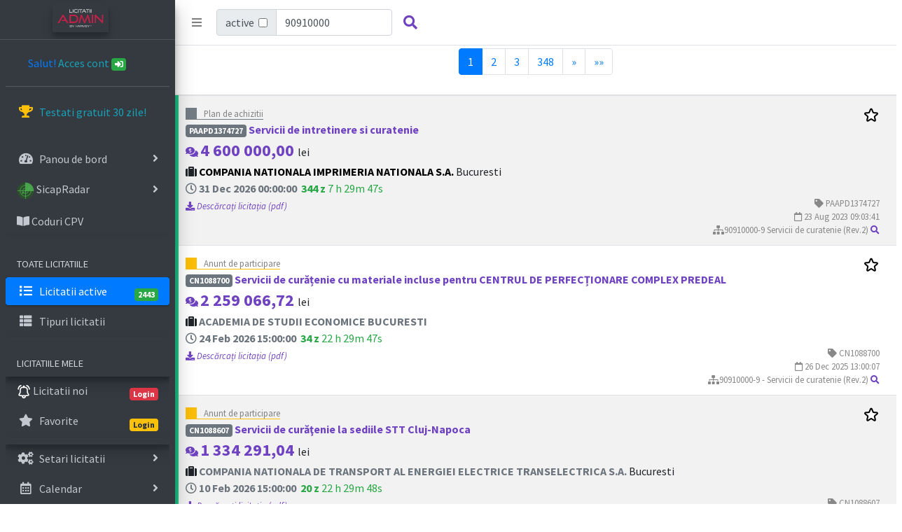

--- FILE ---
content_type: text/html; charset=utf-8
request_url: https://www.licitatii-publice.ro/lista-licitatii.php?caut=90910000
body_size: 17593
content:
<!DOCTYPE html>
<html lang="ro">
<head>
  <meta charset="utf-8">
  <meta http-equiv="X-UA-Compatible" content="IE=edge">
  <title>
  Licitatii 90910000-9 Servicii de curatenie (Rev.2)</title>
  <!-- Tell the browser to be responsive to screen width -->
  <meta name="viewport" content="width=device-width, initial-scale=1">
  	<meta name="description" content=", anunt  Licitatii 90910000"/>
	<meta name="keywords" content="licitatii, urmarire licitatii, monitorizare, harvey, seap, sicap, contracte publice, 90910000 , , CPV 90910000-9 Servicii de curatenie (Rev.2), , alerte licitații publice"/>
	<meta name="robots" content="INDEX,FOLLOW"/>
  <!-- Font Awesome -->
  <!-- Ionicons -->
  <!--link rel="stylesheet" href="https://code.ionicframework.com/ionicons/2.0.1/css/ionicons.min.css"-->
  <link rel="stylesheet" href="../../plugins/fontawesome-free/css/all.min.css">
  <link rel="stylesheet" href="../../dist/css/adminlte.min.css?">
  <!-- Google Font: Source Sans Pro -->
  <link href="https://fonts.googleapis.com/css?family=Source+Sans+Pro:300,400,400i,700" rel="stylesheet">
  <style>
  .text-muted a{ color:#000;}
  .text-muted a:hover{ color:#008000;}
  .high {background-color: #e8e8e8;}

        /* Style for the copy button */
        .copy-button {
            cursor: pointer;
            background-color: #4CAF50;
            color: white;
            padding: 8px 12px;
            border: none;
            border-radius: 4px;
            font-size: 14px;
            transition: background-color 0.3s;
        }

        .copy-button:hover {
            background-color: #45a049;
        }
    </style>

<script>
function counters(zatimes, zid){
// Set the date we're counting down to
var countDownDate = new Date(zatimes).getTime();

// Update the count down every 1 second
var x = setInterval(function() {

  // Get todays date and time
  var now = new Date().getTime();

  // Find the distance between now an the count down date
  var distance = countDownDate - now;

  // Time calculations for days, hours, minutes and seconds
  var days = Math.floor(distance / (1000 * 60 * 60 * 24));
  if(days < 1) { days = '';} else{ days = days + ' z ';}
  var hours = Math.floor((distance % (1000 * 60 * 60 * 24)) / (1000 * 60 * 60));
  var minutes = Math.floor((distance % (1000 * 60 * 60)) / (1000 * 60));
  var seconds = Math.floor((distance % (1000 * 60)) / 1000);

  // Display the result in the element with id="counter"
  document.getElementById("counter"+zid).innerHTML = "<i class='fa fa-clock-o'></i> <b>" + days + " </b> " + hours + " h "
  + minutes + "m " + seconds + "s ";

  // If the count down is finished, write some text
  if (distance < 0) {
    clearInterval(x);
    document.getElementById("counter" + zid).innerHTML = "<b style='color:red;'>EXPIRAT</b>";
  }
  if(zatimes=='0000-00-00 00:00:00'){
	clearInterval(x);
    document.getElementById("counter" + zid).innerHTML = "(!)";
  }
}, 1000);
}
  </script>
<!--script src="https://unpkg.com/driver.js/dist/driver.min.js"></script>
<link rel="stylesheet" href="https://unpkg.com/driver.js/dist/driver.min.css"-->
<script>
  window.CSRF_TOKEN = "d583c38411a6ee7b92264ab48e5fba614b0e9b4915dfa970f826793a538f63e5";
</script>


<!--meta name="robots" content="all"-->
</head>
<body class="hold-transition sidebar-mini layout-fixed layout-navbar-fixed">
<!-- Site wrapper -->
<div class="wrapper">
  <!-- Navbar -->
  <nav class="main-header navbar navbar-expand navbar-white navbar-light">
    <!-- Left navbar links -->
    <ul class="navbar-nav">
      <li class="nav-item">
        <a class="nav-link" data-widget="pushmenu" href="#"><i class="fas fa-bars"></i></a>
      </li>
      <!--li class="nav-item d-none d-sm-inline-block">
        <a href="cautare.php" class="nav-link">Cautare avansata</a>
      </li-->
      <!--li class="nav-item d-none d-sm-inline-block">
        <a href="#" class="nav-link">Contact</a>
      </li-->
    </ul>
    <!-- SEARCH FORM -->
					<h2 style="font-size:1.5em; color:#6F42C1; font-weight:bold;"> &nbsp;</h2>
<form class="form-inline" action="../lista-licitatii.php" method="post">
					<div class="input-group" style="width:70%;">
											<div class="input-group-prepend">
							<span class="input-group-text">active &nbsp;
							<input type="checkbox" value="1" name="active"  >
						</span>
						</div>
											<input name="caut" type="text" class="form-control"	placeholder="cod cpv, cuvânt cheie, etc..." value="90910000">
					</div>
					<div class="input-group-append">
						  <button class="btn btn-lg" type="submit">
							<i class="fas fa-search text-purple"></i>
						  </button>
						</div>
</form>					



<style>
@keyframes blinker {
  50% {
    opacity: 0;
  }
}
</style>
<!--ul class="navbar-nav ml-auto">


<li class="nav-item dropdown">
<a class="nav-link" data-toggle="dropdown" href="#">
<i class="nav-icon fas fa-cogs text-info"></i>
</a>
<div class="dropdown-menu dropdown-menu-lg dropdown-menu-right">

<div class="dropdown-divider"></div>
<a href="setariLicitatii.php" class="dropdown-item dropdown-footer">Setați criterii de culegere licitatii</a>
</div>
</li>

</ul-->
    </ul>
  </nav>
  <!-- /.navbar -->

  <!-- Main Sidebar Container -->
  <aside class="main-sidebar sidebar-dark-primary elevation-4">
    <!-- Brand Logo -->

 
    <a href="../" class="brand-link">
	      <img src="../../dist/img/LOGO-licitatii-admin1.svg"
           alt="Licitatii Admin publice Logo"
           class="brand-image-xl logo-xl elevation-3"
           style="opacity: .8; left: 30%">


      <span style="font-size:0.8em; text-align:center; padding:0; margin:0;">&nbsp;</span> 
      <!--span style="font-size:0.8em; text-align:center; padding:0; margin:0;">&copy; by Harvey</span> 
	  
      <!--button type="button" class="btn btn-block btn-default btn bg-purple">e<b>SICAP</b></button-->
     
    </a>
    <!-- Sidebar -->
    <div class="sidebar">
      <!-- Sidebar user (optional) -->
      <div class="user-panel mt-3 pb-3 mb-3 d-flex">
        <div class="image">
          <!--img src="https://img.favpng.com/17/3/18/computer-icons-user-profile-male-png-favpng-ZmC9dDrp9x27KFnnge0jKWKBs.jpg" class="img-circle elevation-2" alt="User Image" -->
		  				        </div>
        <div class="info text-primary">
				          <a href="../cont.php" class="text-" title="accesati detaliile contului"></a> &nbsp;&nbsp;
		 		  Salut! <a href="../index.php?op=login" class="text text-info ">Acces cont <span class="badge badge-success right"><i class="fas fa-sign-in-alt"></i></span></a>         </div>
		
      </div>

      <!-- Sidebar Menu -->
      <nav class="mt-2">
        <ul class="nav nav-pills nav-sidebar flex-column" data-widget="treeview" role="menu" data-accordion="false">
		
         <li class="nav-item">
            <a href="../register.php" class="nav-link">
              <p class="text-info animate__animated animate__bounce">
              <i class="fas fa-trophy nav-icon text-warning"></i>
                Testati gratuit 30 zile!
              </p>
            </a>
		</li>
		<br>
			
         <li class="nav-item">
            <a href="../" class="nav-link ">
              <i class="nav-icon fas fa-tachometer-alt"></i> <!-- text-info -->
              <p>
                Panou de bord
                <i class="right fas fa-angle-right"></i>
              </p>
            </a>
		</li>
		
         <li class="nav-item">
            <a href="../cui/" class="nav-link " title="licitatii active pentru dvs., selectate pe baza istoricului dvs in SICAP">
               
			   <svg 
    width="25" height="25" 
    viewBox="0 0 64 64" 
    version="1.1" 
    xmlns="http://www.w3.org/2000/svg"
    aria-labelledby="title"
>
  <title>Radar Icon</title>
  <!-- Background circle (dark green) -->
  <circle 
    cx="32" cy="32" r="30" 
    fill="#2C4F2C"
  />

  <!-- Concentric rings (lighter green) -->
  <circle 
    cx="32" cy="32" r="20" 
    fill="none" 
    stroke="#4CAF50" 
    stroke-width="2"
  />
  <circle 
    cx="32" cy="32" r="10" 
    fill="none" 
    stroke="#4CAF50" 
    stroke-width="2"
  />

  <!-- Crosshair lines -->
  <line 
    x1="32" y1="2" 
    x2="32" y2="62" 
    stroke="#4CAF50" 
    stroke-width="2"
  />
  <line 
    x1="2" y1="32" 
    x2="62" y2="32" 
    stroke="#4CAF50" 
    stroke-width="2"
  />

  <!-- Sweeping wedge (sector) -->
  <path 
    d="M 32 32 
       L 32 2
       A 30 30 0 0 1 62 32
       Z"
    fill="#4CAF50"
    fill-opacity="0.85"
  />

  <!-- Blip circles -->
  <circle 
    cx="44" cy="24" 
    r="3" 
    fill="#4CAF50"
  />
  <circle 
    cx="22" cy="40" 
    r="3" 
    fill="#4CAF50"
  />

  <!-- Center circle -->
  <circle 
    cx="32" cy="32" r="3" 
    fill="#4CAF50"
  />
</svg>



			                 <p>
                SicapRadar 
					<i class="right fas fa-angle-right"></i>
              </p>
            </a>
		</li>
				<li  class="nav-item">
		            <a href="../coduri-cpv.php" class="nav-link ">
              <i class="fas fa-solid fa-book-open"></i> <p> Coduri CPV </p>
			  </a>
				</li>
				

		  <li class="nav-header elevation-3">TOATE LICITATIILE</li>
	
		<li class="nav-item has-treeview">
            <a href="../lista-licitatii.php" class="nav-link active">
              <i class="nav-icon fas fa-list"></i> <!-- text-info -->
              <p>
                Licitatii active
				<span id="licat" class="right"><img src="spinner.gif" alt="wait..."></span>
              </p>
            </a>
          </li>		

		  <li class="nav-item has-treeview">
            <a href="../lista-licitatii.php" class="nav-link">
              <i class="nav-icon fas fa-th-list "></i><!-- text-info -->
              <p> 
                Tipuri licitatii
              </p>
            </a>
			<ul class="nav nav-treeview" style="font-size:15px; display: none;">
		  <li class="nav-item" >
                <a href="../lista-licitatii.php?tip=pi" class="nav-link ">
                  <i class="far fa-circle nav-icon "></i> <!-- text-warning -->
                  <p>Anunturi intentie (PI)
				  </p>
                </a>
              </li>
              <li class="nav-item">
                <a href="../lista-licitatii.php?tip=12" class="nav-link ">
                  <i class="far fa-circle nav-icon "></i><!-- text-success -->
                  <p>Invitatii participare (RFQ)
				  </p>
                </a>
              </li>
              <li class="nav-item">
                <a href="../lista-licitatii.php?tip=2" class="nav-link ">
                  <i class="far fa-circle nav-icon "></i> <!-- text-success -->
                  <p>Anunturi participare (CN)
				  </p>
                </a>
              </li>
              <li class="nav-item">
                <a href="../lista-licitatii.php?tip=17" class="nav-link ">
                  <i class="far fa-circle nav-icon"></i> <!-- text-success -->
                  <p>Particip. simplificate (SCN)
				  </p>
                </a>
              </li>
              <li class="nav-item">
                <a href="../lista-licitatii.php?tip=19" class="nav-link ">
                  <i class="far fa-circle nav-icon"></i> <!-- text-success -->
                  <p>Invitatii ofertare SAD (RFD)
				  </p>
                </a>
              </li>
              <li class="nav-item">
                <a href="../lista-licitatii.php?tip=adv" class="nav-link ">
                  <i class="far fa-circle nav-icon text-success"></i> <!--  text-primary -->
                  <p>Cumparari directe (ADV)
				  </p>
                </a>
              </li>
              <li class="nav-item">
                <a href="../lista-licitatii.php?tip=7" class="nav-link ">
                  <i class="far fa-circle nav-icon"></i> <!--  text-primary -->
                  <p>Anunt concesionare (PC)
				  </p>
                </a>
              </li>
              <li class="nav-item">
                <a href="../lista-licitatii.php?tip=mc" class="nav-link ">
                  <i class="far fa-circle nav-icon text-danger"></i>
                  <p>Consultarea pietei (MC)
				  <span class="badge badge-secondary right" title="anunturi consultarea pietei active"></span>
				  </p>
                </a>
              </li>
              <li class="nav-item">
                <a href="../lista-licitatii.php?tip=aqp" class="nav-link ">
                  <i class="far fa-circle nav-icon text-fuchsia"></i>
                  <p>Planuri de achizitii (PAAP)
				  <span class="badge badge-secondary right" title="planuri de achizitie active"></span>
				  </p>
                </a>
              </li>
			  </ul>
          </li>

 		  <li class="nav-header elevation-3">LICITATIILE MELE</li>
          <li class="nav-item">
            <a href="../lista-licitatii.php?mylist=da&care=noi" class="nav-link " title="Licitatiile nou aparute, identificate de Harvey">
              <?xml version="1.0" encoding="utf-8"?>
<svg width="20px" height="20px" viewBox="0 0 24 24" fill="ffffff" xmlns="http://www.w3.org/2000/svg">
<path fill-rule="evenodd" clip-rule="evenodd" d="M11.5 0.999992C10.9477 0.999992 10.5 1.44771 10.5 1.99999V2.99999H9.99998C7.23864 2.99999 4.99998 5.23824 4.99998 7.99975V11C4.99998 11.7377 4.76718 12.5722 4.39739 13.4148C4.03164 14.2482 3.55875 15.0294 3.14142 15.6439C2.38188 16.7624 2.85215 18.5301 4.40564 18.8103C5.42144 18.9935 6.85701 19.2115 8.54656 19.3527C8.54454 19.4015 8.54352 19.4506 8.54352 19.5C8.54352 21.433 10.1105 23 12.0435 23C13.9765 23 15.5435 21.433 15.5435 19.5C15.5435 19.4482 15.5424 19.3966 15.5402 19.3453C17.1921 19.204 18.596 18.9903 19.5943 18.8103C21.1478 18.5301 21.6181 16.7624 20.8586 15.6439C20.4412 15.0294 19.9683 14.2482 19.6026 13.4148C19.2328 12.5722 19 11.7377 19 11V7.99975C19 5.23824 16.7613 2.99999 14 2.99999H13.5V1.99999C13.5 1.44771 13.0523 0.999992 12.5 0.999992H11.5ZM12 19.5C12.5113 19.5 13.0122 19.4898 13.4997 19.4715C13.5076 20.2758 12.8541 20.9565 12.0435 20.9565C11.2347 20.9565 10.5803 20.2778 10.5872 19.4746C11.0473 19.491 11.5191 19.5 12 19.5ZM9.99998 4.99999C8.34305 4.99999 6.99998 6.34297 6.99998 7.99975V11C6.99998 12.1234 6.65547 13.2463 6.22878 14.2186C5.79804 15.2 5.25528 16.0911 4.79599 16.7675C4.78578 16.7825 4.78102 16.7969 4.77941 16.8113C4.77797 16.8242 4.77919 16.8362 4.78167 16.8458C6.3644 17.1303 9.00044 17.5 12 17.5C14.9995 17.5 17.6356 17.1303 19.2183 16.8458C19.2208 16.8362 19.222 16.8242 19.2206 16.8113C19.2189 16.7969 19.2142 16.7825 19.204 16.7675C18.7447 16.0911 18.2019 15.2 17.7712 14.2186C17.3445 13.2463 17 12.1234 17 11V7.99975C17 6.34297 15.6569 4.99999 14 4.99999H9.99998Z" fill="#ffffff"/>
<path fill-rule="evenodd" clip-rule="evenodd" d="M16.0299 0.757457C16.1622 0.228068 16.7146 -0.102469 17.2437 0.0301341C17.3131 0.0476089 17.3789 0.0669732 17.4916 0.104886C17.6295 0.151258 17.8183 0.221479 18.0424 0.322098C18.4894 0.522794 19.0851 0.848127 19.6982 1.35306C20.9431 2.37831 22.2161 4.1113 22.495 6.9005C22.55 7.45005 22.149 7.94009 21.5995 7.99504C21.05 8.05 20.5599 7.64905 20.505 7.09951C20.2839 4.88869 19.3068 3.62168 18.4268 2.89692C17.9774 2.52686 17.5418 2.28969 17.2232 2.14664C17.0645 2.07538 16.9369 2.02841 16.8541 2.00057C16.8201 1.98913 16.7859 1.97833 16.7513 1.96858C16.2192 1.83203 15.8964 1.2912 16.0299 0.757457Z" fill="#ffffff"/>
<path fill-rule="evenodd" clip-rule="evenodd" d="M7.97014 0.757457C7.83619 0.221662 7.29326 -0.104099 6.75746 0.0298498C6.68765 0.0473468 6.62176 0.066766 6.5084 0.104885C6.37051 0.151257 6.1817 0.221478 5.9576 0.322097C5.51059 0.522793 4.91493 0.848125 4.30179 1.35306C3.05685 2.37831 1.78388 4.1113 1.50496 6.90049C1.45001 7.45003 1.85095 7.94008 2.40049 7.99503C2.95004 8.04998 3.44008 7.64904 3.49504 7.0995C3.71612 4.88869 4.69315 3.62168 5.57321 2.89692C6.02257 2.52686 6.45815 2.28969 6.77678 2.14664C6.93548 2.07538 7.06308 2.02841 7.14589 2.00057C7.17991 1.98913 7.21413 1.97833 7.24867 1.96858C7.78081 1.83203 8.10358 1.2912 7.97014 0.757457Z" fill="#ffffff"/>
</svg>			  <!--i class="nav-icon fas fa-bell "></i> <!-- text-danger -->
              <p id="doi">
                Licitatii noi
				<span id="lican" class="right"><img src="../spinner.gif" alt="wait..."></span>
              </p>
            </a>
          </li>

		  <li class="nav-item">
            <a href="../lista-licitatii.php?mylist=da" class="nav-link " title="Lista licitatiilor favorite">
              <i class="nav-icon fas fa-star"></i> <!-- text-warning -->
              <p>
                Favorite
                <span id="licac" class="right"><img src="../spinner.gif" alt="wait..."></span>
              </p>
            </a>
          </li>
<li class="nav-header elevation-3" style="line-height:2px; height:2px; padding:5px;"></li>
          <li class="nav-item" id="unu">
            <a href="../setariLicitatii.php" class="nav-link ">
              <i class="nav-icon fas fa-cogs"></i> <!-- text-success -->
              <p>
                Setari licitatii
				<i class="right fas fa-angle-right"></i>
              </p>
            </a>
          </li>
		  
          <li class="nav-item">
            <a href="../calendar.php" class="nav-link ">
              <i class="nav-icon far fa-calendar-alt"></i> <!-- text-success -->
              <p>
                Calendar
                <i class="right fas fa-angle-right"></i>
              </p>
            </a>
          </li>
		  <li class="nav-header elevation-3">ACHIZITII SICAP</li>
          <li class="nav-item">
            <a href="../lista-licitatii.php?catalog=da" class="nav-link " title="gasiti rapid furnizori pentru produsele de care aveti nevoie">
              <i class="nav-icon fas fa-business-time text-warning"></i>
              <p>
                Quick Source <sup>&copy; TM</sup>
              </p>
            </a>
          </li>
		  
		  

</ul>
</nav><li class="nav-item" style="text-align:center;">
Monitorizare licitatii publice
</li>
 
      <!-- /.sidebar-menu -->
    </div>
    <!-- /.sidebar -->
  </aside>
  
  <!-- Content Wrapper. Contains page content -->
  <div class="content-wrapper">
    <!-- Content Header (Page header) -->
    <!--section class="content-header">
      <div class="container-fluid">
        <div class="row mb-2">
          <div class="col-sm-6">
            <h1>Lista licitatii</h1>
          </div>
          <div class="col-sm-6">
            <ol class="breadcrumb float-sm-right">
              <li class="breadcrumb-item"><a href="#">Home</a></li>
              <li class="breadcrumb-item active">Licitatii</li>
            </ol>
          </div>
        </div>
      </div>
    </section-->

    <!-- Main content -->
	


        <div class="row">
          <!-- left column -->
          <div id="noticeList" class="col-md-12">
		  
<div class="card">
		<div class="card-header">
			<ul class="pagination justify-content-center" id="pageena"><li class="page-item active"> <span class="page-link"> 1 <span class="sr-only">(current)</span></span></li> <li class="page-item"> <a class="page-link" href="?caut=90910000&amp;sa=1769086800000&amp;pagina=2">2</a> </li> <li class="page-item"> <a class="page-link" href="?caut=90910000&amp;sa=1769086800000&amp;pagina=3">3</a> </li><li class="page-item"> <a class="page-link" href="?caut=90910000&amp;sa=1769086800000&amp;pagina=348">348</a> </li> <li class="page-item"> <a class="page-link" href="?caut=90910000&amp;sa=1769086800000&amp;pagina=2">&raquo;</a></li><li class="page-item"> <a class="page-link" href="?caut=90910000&amp;sa=1769086800000&amp;pagina=3">&raquo;&raquo;</a></li></ul>
			</div>
        <div class="card-body p-0">
          <table class="table table-striped projects">
              <thead>
              </thead>
              <tbody><tr class="table-default" id="383635" >
      <td style="border-left:.35rem solid #1cc88a !important; padding-left:10px;" ><div style="display: inline; float:right; clear:both; font-size:1.2em;"><div style="cursor: pointer; display: inline;" class="text-default" id="lsPAAPD1374727"><a onclick="add2list('PAAPD1374727', 100166695, 0);" title="adaugati la lista de anunturi urmarite"><?xml version="1.0" encoding="utf-8"?> <svg width="24px" height="24px" viewBox="0 0 24 24" fill="none" xmlns="http://www.w3.org/2000/svg"> <path d="M11.0748 3.25583C11.4141 2.42845 12.5859 2.42845 12.9252 3.25583L14.6493 7.45955C14.793 7.80979 15.1221 8.04889 15.4995 8.07727L20.0303 8.41798C20.922 8.48504 21.2841 9.59942 20.6021 10.1778L17.1369 13.1166C16.8482 13.3614 16.7225 13.7483 16.8122 14.1161L17.8882 18.5304C18.1 19.3992 17.152 20.0879 16.3912 19.618L12.5255 17.2305C12.2034 17.0316 11.7966 17.0316 11.4745 17.2305L7.60881 19.618C6.84796 20.0879 5.90001 19.3992 6.1118 18.5304L7.18785 14.1161C7.2775 13.7483 7.1518 13.3614 6.86309 13.1166L3.3979 10.1778C2.71588 9.59942 3.07796 8.48504 3.96971 8.41798L8.50046 8.07727C8.87794 8.04889 9.20704 7.80979 9.35068 7.45955L11.0748 3.25583Z" stroke="#000000" stroke-width="2" fill="#ffffff"/></svg>
				<!-- i class="fas fa-calendar-plus text-success "></i -->
				</a></div> </div><div class=""><div id="PAAPD1374727"> <small style="border-left:1.0rem solid #747c84 !important; padding-left:10px; color:gray; border-bottom: 0.1em solid #747c84;">Plan de achizitii</small><br><strong><a href="../PAAPD1374727-servicii-intretinere-curatenie-383635-aqp.html" > <small class="badge badge-secondary right">PAAPD1374727</small> Servicii de intretinere si curatenie</a></strong> <br><i class="fas fa-comments-dollar text-purple"></i> <strong style="font-size:1.5em; color:#6F42C1; font-weight:bold;"> 4 600 000,00 </strong> lei<br><i class="fas fa-suitcase"></i> <strong class="text-muted"><a  href="../lista-licitatii.php?caut=COMPANIA+NATIONALA+IMPRIMERIA+NATIONALA++S.A.">COMPANIA NATIONALA IMPRIMERIA NATIONALA  S.A.</a></strong> Bucuresti<br><span class="text text-muted"> <i class="far fa-clock"></i>  <strong>31 Dec 2026 00:00:00</strong></span> <span id="counter1291322" class="text text-success" ></span><script> counters("31 Dec 2026 00:00:00", 1291322);</script><br> <a href="../lista-licitatii.php?op=login&caut=PAAPD1374727" class="info"><small> <i class="fa-solid fas fa-download"></i><em> Descărcați licitația (pdf)</em></small></a><span style="float:right; clear:both; font-size:0.8em; color:#888; text-align:right;"> 
		<i class="fas fa-tag "></i> PAAPD1374727<br/>
		<i class="far fa-calendar"></i> 23 Aug 2023 09:03:41<br/><i class="fa fa-sitemap"></i>90910000-9 Servicii de curatenie (Rev.2) <a href="../lista-licitatii.php?caut=90910000"><i class="fas fa-search" title="licitatii cu acest cod CPV"></i></a>	</span></div></td>
    </tr><tr class="table-default" id="207538" >
      <td style="border-left:.35rem solid #1cc88a !important; padding-left:10px;" ><div style="display: inline; float:right; clear:both; font-size:1.2em;"><div style="cursor: pointer; display: inline;" class="text-default" id="lsCN1088700"><a onclick="add2list('CN1088700', 100203699, 0);" title="adaugati la lista de anunturi urmarite"><?xml version="1.0" encoding="utf-8"?> <svg width="24px" height="24px" viewBox="0 0 24 24" fill="none" xmlns="http://www.w3.org/2000/svg"> <path d="M11.0748 3.25583C11.4141 2.42845 12.5859 2.42845 12.9252 3.25583L14.6493 7.45955C14.793 7.80979 15.1221 8.04889 15.4995 8.07727L20.0303 8.41798C20.922 8.48504 21.2841 9.59942 20.6021 10.1778L17.1369 13.1166C16.8482 13.3614 16.7225 13.7483 16.8122 14.1161L17.8882 18.5304C18.1 19.3992 17.152 20.0879 16.3912 19.618L12.5255 17.2305C12.2034 17.0316 11.7966 17.0316 11.4745 17.2305L7.60881 19.618C6.84796 20.0879 5.90001 19.3992 6.1118 18.5304L7.18785 14.1161C7.2775 13.7483 7.1518 13.3614 6.86309 13.1166L3.3979 10.1778C2.71588 9.59942 3.07796 8.48504 3.96971 8.41798L8.50046 8.07727C8.87794 8.04889 9.20704 7.80979 9.35068 7.45955L11.0748 3.25583Z" stroke="#000000" stroke-width="2" fill="#ffffff"/></svg>
				<!-- i class="fas fa-calendar-plus text-success "></i -->
				</a></div> </div><div class=""><div id="CN1088700"> <small style="border-left:1.0rem solid #FCBE06 !important; padding-left:10px; color:gray; border-bottom: 0.1em solid #FCBE06;">Anunt de participare</small><br><strong><a href="https://e-licitatie.ro/pub/notices/c-notice/v2/view/100203699" target='_blank' rel='noreferrer' > <small class="badge badge-secondary right">CN1088700</small> Servicii de curățenie cu materiale incluse pentru CENTRUL DE PERFECȚIONARE COMPLEX PREDEAL</a></strong> <br><i class="fas fa-comments-dollar text-purple"></i> <strong style="font-size:1.5em; color:#6F42C1; font-weight:bold;"> 2 259 066,72 </strong> lei<br><i class="fas fa-suitcase"></i> <strong class="text-muted"><a class='text text-muted' href="../lista-licitatii.php?caut=ACADEMIA+DE+STUDII+ECONOMICE+BUCURESTI">ACADEMIA DE STUDII ECONOMICE BUCURESTI</a></strong> <br><span class="text text-muted"> <i class="far fa-clock"></i>  <strong>24 Feb 2026 15:00:00</strong></span> <span id="counter1636046" class="text text-success" ></span><script> counters("24 Feb 2026 15:00:00", 1636046);</script><br> <a href="../lista-licitatii.php?op=login&caut=CN1088700" class="info"><small> <i class="fa-solid fas fa-download"></i><em> Descărcați licitația (pdf)</em></small></a><span style="float:right; clear:both; font-size:0.8em; color:#888; text-align:right;"> 
		<i class="fas fa-tag "></i> CN1088700<br/>
		<i class="far fa-calendar"></i> 26 Dec 2025 13:00:07<br/><i class="fa fa-sitemap"></i>90910000-9 - Servicii de curatenie (Rev.2) <a href="../lista-licitatii.php?caut=90910000"><i class="fas fa-search" title="licitatii cu acest cod CPV"></i></a>	</span></div></td>
    </tr><tr class="table-default" id="207250" >
      <td style="border-left:.35rem solid #1cc88a !important; padding-left:10px;" ><div style="display: inline; float:right; clear:both; font-size:1.2em;"><div style="cursor: pointer; display: inline;" class="text-default" id="lsCN1088607"><a onclick="add2list('CN1088607', 100203601, 0);" title="adaugati la lista de anunturi urmarite"><?xml version="1.0" encoding="utf-8"?> <svg width="24px" height="24px" viewBox="0 0 24 24" fill="none" xmlns="http://www.w3.org/2000/svg"> <path d="M11.0748 3.25583C11.4141 2.42845 12.5859 2.42845 12.9252 3.25583L14.6493 7.45955C14.793 7.80979 15.1221 8.04889 15.4995 8.07727L20.0303 8.41798C20.922 8.48504 21.2841 9.59942 20.6021 10.1778L17.1369 13.1166C16.8482 13.3614 16.7225 13.7483 16.8122 14.1161L17.8882 18.5304C18.1 19.3992 17.152 20.0879 16.3912 19.618L12.5255 17.2305C12.2034 17.0316 11.7966 17.0316 11.4745 17.2305L7.60881 19.618C6.84796 20.0879 5.90001 19.3992 6.1118 18.5304L7.18785 14.1161C7.2775 13.7483 7.1518 13.3614 6.86309 13.1166L3.3979 10.1778C2.71588 9.59942 3.07796 8.48504 3.96971 8.41798L8.50046 8.07727C8.87794 8.04889 9.20704 7.80979 9.35068 7.45955L11.0748 3.25583Z" stroke="#000000" stroke-width="2" fill="#ffffff"/></svg>
				<!-- i class="fas fa-calendar-plus text-success "></i -->
				</a></div> </div><div class=""><div id="CN1088607"> <small style="border-left:1.0rem solid #FCBE06 !important; padding-left:10px; color:gray; border-bottom: 0.1em solid #FCBE06;">Anunt de participare</small><br><strong><a href="https://e-licitatie.ro/pub/notices/c-notice/v2/view/100203601" target='_blank' rel='noreferrer' > <small class="badge badge-secondary right">CN1088607</small> Servicii de curăţenie la sediile STT Cluj-Napoca</a></strong> <br><i class="fas fa-comments-dollar text-purple"></i> <strong style="font-size:1.5em; color:#6F42C1; font-weight:bold;"> 1 334 291,04 </strong> lei<br><i class="fas fa-suitcase"></i> <strong class="text-muted"><a class='text text-muted' href="../lista-licitatii.php?caut=COMPANIA+NATIONALA+DE+TRANSPORT+AL+ENERGIEI+ELECTRICE+TRANSELECTRICA+S.A.">COMPANIA NATIONALA DE TRANSPORT AL ENERGIEI ELECTRICE TRANSELECTRICA S.A.</a></strong> Bucuresti<br><span class="text text-muted"> <i class="far fa-clock"></i>  <strong>10 Feb 2026 15:00:00</strong></span> <span id="counter1635639" class="text text-success" ></span><script> counters("10 Feb 2026 15:00:00", 1635639);</script><br> <a href="../lista-licitatii.php?op=login&caut=CN1088607" class="info"><small> <i class="fa-solid fas fa-download"></i><em> Descărcați licitația (pdf)</em></small></a><span style="float:right; clear:both; font-size:0.8em; color:#888; text-align:right;"> 
		<i class="fas fa-tag "></i> CN1088607<br/>
		<i class="far fa-calendar"></i> 22 Dec 2025 14:58:49<br/><i class="fa fa-sitemap"></i>90910000-9 - Servicii de curatenie (Rev.2) <a href="../lista-licitatii.php?caut=90910000"><i class="fas fa-search" title="licitatii cu acest cod CPV"></i></a>	</span></div></td>
    </tr><tr class="table-default" id="207384" >
      <td style="border-left:.35rem solid #1cc88a !important; padding-left:10px;" ><div style="display: inline; float:right; clear:both; font-size:1.2em;"><div style="cursor: pointer; display: inline;" class="text-default" id="lsCN1088698"><a onclick="add2list('CN1088698', 100203697, 0);" title="adaugati la lista de anunturi urmarite"><?xml version="1.0" encoding="utf-8"?> <svg width="24px" height="24px" viewBox="0 0 24 24" fill="none" xmlns="http://www.w3.org/2000/svg"> <path d="M11.0748 3.25583C11.4141 2.42845 12.5859 2.42845 12.9252 3.25583L14.6493 7.45955C14.793 7.80979 15.1221 8.04889 15.4995 8.07727L20.0303 8.41798C20.922 8.48504 21.2841 9.59942 20.6021 10.1778L17.1369 13.1166C16.8482 13.3614 16.7225 13.7483 16.8122 14.1161L17.8882 18.5304C18.1 19.3992 17.152 20.0879 16.3912 19.618L12.5255 17.2305C12.2034 17.0316 11.7966 17.0316 11.4745 17.2305L7.60881 19.618C6.84796 20.0879 5.90001 19.3992 6.1118 18.5304L7.18785 14.1161C7.2775 13.7483 7.1518 13.3614 6.86309 13.1166L3.3979 10.1778C2.71588 9.59942 3.07796 8.48504 3.96971 8.41798L8.50046 8.07727C8.87794 8.04889 9.20704 7.80979 9.35068 7.45955L11.0748 3.25583Z" stroke="#000000" stroke-width="2" fill="#ffffff"/></svg>
				<!-- i class="fas fa-calendar-plus text-success "></i -->
				</a></div> </div><div class=""><div id="CN1088698"> <small style="border-left:1.0rem solid #FCBE06 !important; padding-left:10px; color:gray; border-bottom: 0.1em solid #FCBE06;">Anunt de participare</small><br><strong><a href="https://e-licitatie.ro/pub/notices/c-notice/v2/view/100203697" target='_blank' rel='noreferrer' > <small class="badge badge-secondary right">CN1088698</small> Servicii de curăţenie la sediile STT Timişoara Lot 3 Județ Caraș Severin</a></strong> <br><i class="fas fa-comments-dollar text-purple"></i> <strong style="font-size:1.5em; color:#6F42C1; font-weight:bold;"> 234 669,00 </strong> lei<br><i class="fas fa-suitcase"></i> <strong class="text-muted"><a class='text text-muted' href="../lista-licitatii.php?caut=COMPANIA+NATIONALA+DE+TRANSPORT+AL+ENERGIEI+ELECTRICE+TRANSELECTRICA+S.A.">COMPANIA NATIONALA DE TRANSPORT AL ENERGIEI ELECTRICE TRANSELECTRICA S.A.</a></strong> Bucuresti<br><span class="text text-muted"> <i class="far fa-clock"></i>  <strong>05 Feb 2026 15:00:00</strong></span> <span id="counter1635857" class="text text-success" ></span><script> counters("05 Feb 2026 15:00:00", 1635857);</script><br> <a href="../lista-licitatii.php?op=login&caut=CN1088698" class="info"><small> <i class="fa-solid fas fa-download"></i><em> Descărcați licitația (pdf)</em></small></a><span style="float:right; clear:both; font-size:0.8em; color:#888; text-align:right;"> 
		<i class="fas fa-tag "></i> CN1088698<br/>
		<i class="far fa-calendar"></i> 23 Dec 2025 20:32:31<br/><i class="fa fa-sitemap"></i>90910000-9 - Servicii de curatenie (Rev.2) <a href="../lista-licitatii.php?caut=90910000"><i class="fas fa-search" title="licitatii cu acest cod CPV"></i></a>	</span></div></td>
    </tr><tr class="table-default" id="207494" >
      <td style="border-left:.35rem solid #1cc88a !important; padding-left:10px;" ><div style="display: inline; float:right; clear:both; font-size:1.2em;"><div style="cursor: pointer; display: inline;" class="text-default" id="lsCN1088706"><a onclick="add2list('CN1088706', 100203706, 0);" title="adaugati la lista de anunturi urmarite"><?xml version="1.0" encoding="utf-8"?> <svg width="24px" height="24px" viewBox="0 0 24 24" fill="none" xmlns="http://www.w3.org/2000/svg"> <path d="M11.0748 3.25583C11.4141 2.42845 12.5859 2.42845 12.9252 3.25583L14.6493 7.45955C14.793 7.80979 15.1221 8.04889 15.4995 8.07727L20.0303 8.41798C20.922 8.48504 21.2841 9.59942 20.6021 10.1778L17.1369 13.1166C16.8482 13.3614 16.7225 13.7483 16.8122 14.1161L17.8882 18.5304C18.1 19.3992 17.152 20.0879 16.3912 19.618L12.5255 17.2305C12.2034 17.0316 11.7966 17.0316 11.4745 17.2305L7.60881 19.618C6.84796 20.0879 5.90001 19.3992 6.1118 18.5304L7.18785 14.1161C7.2775 13.7483 7.1518 13.3614 6.86309 13.1166L3.3979 10.1778C2.71588 9.59942 3.07796 8.48504 3.96971 8.41798L8.50046 8.07727C8.87794 8.04889 9.20704 7.80979 9.35068 7.45955L11.0748 3.25583Z" stroke="#000000" stroke-width="2" fill="#ffffff"/></svg>
				<!-- i class="fas fa-calendar-plus text-success "></i -->
				</a></div> </div><div class=""><div id="CN1088706"> <small style="border-left:1.0rem solid #FCBE06 !important; padding-left:10px; color:gray; border-bottom: 0.1em solid #FCBE06;">Anunt de participare</small><br><strong><a href="https://e-licitatie.ro/pub/notices/c-notice/v2/view/100203706" target='_blank' rel='noreferrer' > <small class="badge badge-secondary right">CN1088706</small> Servicii de curățenie</a></strong> <br><i class="fas fa-comments-dollar text-purple"></i> <strong style="font-size:1.5em; color:#6F42C1; font-weight:bold;"> 3 456 000,00 </strong> lei<br><i class="fas fa-suitcase"></i> <strong class="text-muted"><a class='text text-muted' href="../lista-licitatii.php?caut=C.N.+POSTA+ROMANA+S.A.">C.N. POSTA ROMANA S.A.</a></strong> Bucuresti<br><span class="text text-muted"> <i class="far fa-clock"></i>  <strong>05 Feb 2026 15:00:00</strong></span> <span id="counter1636002" class="text text-success" ></span><script> counters("05 Feb 2026 15:00:00", 1636002);</script><br> <a href="../lista-licitatii.php?op=login&caut=CN1088706" class="info"><small> <i class="fa-solid fas fa-download"></i><em> Descărcați licitația (pdf)</em></small></a><span style="float:right; clear:both; font-size:0.8em; color:#888; text-align:right;"> 
		<i class="fas fa-tag "></i> CN1088706<br/>
		<i class="far fa-calendar"></i> 26 Dec 2025 13:01:15<br/><i class="fa fa-sitemap"></i>90910000-9 - Servicii de curatenie (Rev.2) <a href="../lista-licitatii.php?caut=90910000"><i class="fas fa-search" title="licitatii cu acest cod CPV"></i></a>	</span></div></td>
    </tr><tr class="table-default" id="205461" >
      <td style="border-left:.35rem solid #1cc88a !important; padding-left:10px;" ><div style="display: inline; float:right; clear:both; font-size:1.2em;"><div style="cursor: pointer; display: inline;" class="text-default" id="lsCN1087642"><a onclick="add2list('CN1087642', 100202606, 0);" title="adaugati la lista de anunturi urmarite"><?xml version="1.0" encoding="utf-8"?> <svg width="24px" height="24px" viewBox="0 0 24 24" fill="none" xmlns="http://www.w3.org/2000/svg"> <path d="M11.0748 3.25583C11.4141 2.42845 12.5859 2.42845 12.9252 3.25583L14.6493 7.45955C14.793 7.80979 15.1221 8.04889 15.4995 8.07727L20.0303 8.41798C20.922 8.48504 21.2841 9.59942 20.6021 10.1778L17.1369 13.1166C16.8482 13.3614 16.7225 13.7483 16.8122 14.1161L17.8882 18.5304C18.1 19.3992 17.152 20.0879 16.3912 19.618L12.5255 17.2305C12.2034 17.0316 11.7966 17.0316 11.4745 17.2305L7.60881 19.618C6.84796 20.0879 5.90001 19.3992 6.1118 18.5304L7.18785 14.1161C7.2775 13.7483 7.1518 13.3614 6.86309 13.1166L3.3979 10.1778C2.71588 9.59942 3.07796 8.48504 3.96971 8.41798L8.50046 8.07727C8.87794 8.04889 9.20704 7.80979 9.35068 7.45955L11.0748 3.25583Z" stroke="#000000" stroke-width="2" fill="#ffffff"/></svg>
				<!-- i class="fas fa-calendar-plus text-success "></i -->
				</a></div> </div><div class=""><div id="CN1087642"> <small style="border-left:1.0rem solid #FCBE06 !important; padding-left:10px; color:gray; border-bottom: 0.1em solid #FCBE06;">Anunt de participare</small><br><strong><a href="https://e-licitatie.ro/pub/notices/c-notice/v2/view/100202606" target='_blank' rel='noreferrer' > <small class="badge badge-secondary right">CN1087642</small> Acord-cadru prestare servicii de curățenie pentru sediile Camerelor de Conturi județene din structura Curții de Conturi a României</a></strong> <br><i class="fas fa-comments-dollar text-purple"></i> <strong style="font-size:1.5em; color:#6F42C1; font-weight:bold;"> 7 200 000,00 </strong> lei<br><i class="fas fa-suitcase"></i> <strong class="text-muted"><a class='text text-muted' href="../lista-licitatii.php?caut=Curtea+de+Conturi+a+Romaniei">Curtea de Conturi a Romaniei</a></strong> Bucuresti<br><span class="text text-muted"> <i class="far fa-clock"></i>  <strong>27 Jan 2026 15:00:00</strong></span> <span id="counter1629475" class="text text-success" ></span><script> counters("27 Jan 2026 15:00:00", 1629475);</script><br> <a href="../lista-licitatii.php?op=login&caut=CN1087642" class="info"><small> <i class="fa-solid fas fa-download"></i><em> Descărcați licitația (pdf)</em></small></a><span style="float:right; clear:both; font-size:0.8em; color:#888; text-align:right;"> 
		<i class="fas fa-tag "></i> CN1087642<br/>
		<i class="far fa-calendar"></i> 21 Nov 2025 13:00:18<br/><i class="fa fa-sitemap"></i>90910000-9 - Servicii de curatenie (Rev.2) <a href="../lista-licitatii.php?caut=90910000"><i class="fas fa-search" title="licitatii cu acest cod CPV"></i></a>	</span></div></td>
    </tr><tr class="table-default" id="208236" >
      <td style="border-left:.35rem solid #1cc88a !important; padding-left:10px;" ><div style="display: inline; float:right; clear:both; font-size:1.2em;"><div style="cursor: pointer; display: inline;" class="text-default" id="lsSCN1171708"><a onclick="add2list('SCN1171708', 100235576, 0);" title="adaugati la lista de anunturi urmarite"><?xml version="1.0" encoding="utf-8"?> <svg width="24px" height="24px" viewBox="0 0 24 24" fill="none" xmlns="http://www.w3.org/2000/svg"> <path d="M11.0748 3.25583C11.4141 2.42845 12.5859 2.42845 12.9252 3.25583L14.6493 7.45955C14.793 7.80979 15.1221 8.04889 15.4995 8.07727L20.0303 8.41798C20.922 8.48504 21.2841 9.59942 20.6021 10.1778L17.1369 13.1166C16.8482 13.3614 16.7225 13.7483 16.8122 14.1161L17.8882 18.5304C18.1 19.3992 17.152 20.0879 16.3912 19.618L12.5255 17.2305C12.2034 17.0316 11.7966 17.0316 11.4745 17.2305L7.60881 19.618C6.84796 20.0879 5.90001 19.3992 6.1118 18.5304L7.18785 14.1161C7.2775 13.7483 7.1518 13.3614 6.86309 13.1166L3.3979 10.1778C2.71588 9.59942 3.07796 8.48504 3.96971 8.41798L8.50046 8.07727C8.87794 8.04889 9.20704 7.80979 9.35068 7.45955L11.0748 3.25583Z" stroke="#000000" stroke-width="2" fill="#ffffff"/></svg>
				<!-- i class="fas fa-calendar-plus text-success "></i -->
				</a></div> </div><div class=""><div id="SCN1171708"> <small style="border-left:1.0rem solid #FCBE06 !important; padding-left:10px; color:gray; border-bottom: 0.1em solid #FCBE06;">Anunt de participare simplificat</small><br><strong><a href="https://e-licitatie.ro/pub/notices/simplified-notice/v2/view/100235576" target='_blank' rel='noreferrer' > <small class="badge badge-secondary right">SCN1171708</small> Servicii de curatenie in incinta SE Craiova SA - Cod CPV <u class='table table-warning'>90910000</u>-9</a></strong> <br><i class="fas fa-comments-dollar text-purple"></i> <strong style="font-size:1.5em; color:#6F42C1; font-weight:bold;"> 170 865,00 </strong> lei<br><i class="fas fa-suitcase"></i> <strong class="text-muted"><a class='text text-muted' href="../lista-licitatii.php?caut=Societatea+Electrocentrale+Craiova+SA">Societatea Electrocentrale Craiova SA</a></strong> Dolj<br><span class="text text-muted"> <i class="far fa-clock"></i>  <strong>26 Jan 2026 15:00:00</strong></span> <span id="counter1638466" class="text text-success" ></span><script> counters("26 Jan 2026 15:00:00", 1638466);</script><br> <a href="../lista-licitatii.php?op=login&caut=SCN1171708" class="info"><small> <i class="fa-solid fas fa-download"></i><em> Descărcați licitația (pdf)</em></small></a><span style="float:right; clear:both; font-size:0.8em; color:#888; text-align:right;"> 
		<i class="fas fa-tag "></i> SCN1171708<br/>
		<i class="far fa-calendar"></i> 16 Jan 2026 13:23:01<br/><i class="fa fa-sitemap"></i>90910000-9 - Servicii de curatenie (Rev.2) <a href="../lista-licitatii.php?caut=90910000"><i class="fas fa-search" title="licitatii cu acest cod CPV"></i></a>	</span></div></td>
    </tr><tr class="table-default" id="206591" >
      <td style="border-left:.35rem solid #1cc88a !important; padding-left:10px;" ><div style="display: inline; float:right; clear:both; font-size:1.2em;"><div style="cursor: pointer; display: inline;" class="text-default" id="lsCN1088267"><a onclick="add2list('CN1088267', 100203255, 0);" title="adaugati la lista de anunturi urmarite"><?xml version="1.0" encoding="utf-8"?> <svg width="24px" height="24px" viewBox="0 0 24 24" fill="none" xmlns="http://www.w3.org/2000/svg"> <path d="M11.0748 3.25583C11.4141 2.42845 12.5859 2.42845 12.9252 3.25583L14.6493 7.45955C14.793 7.80979 15.1221 8.04889 15.4995 8.07727L20.0303 8.41798C20.922 8.48504 21.2841 9.59942 20.6021 10.1778L17.1369 13.1166C16.8482 13.3614 16.7225 13.7483 16.8122 14.1161L17.8882 18.5304C18.1 19.3992 17.152 20.0879 16.3912 19.618L12.5255 17.2305C12.2034 17.0316 11.7966 17.0316 11.4745 17.2305L7.60881 19.618C6.84796 20.0879 5.90001 19.3992 6.1118 18.5304L7.18785 14.1161C7.2775 13.7483 7.1518 13.3614 6.86309 13.1166L3.3979 10.1778C2.71588 9.59942 3.07796 8.48504 3.96971 8.41798L8.50046 8.07727C8.87794 8.04889 9.20704 7.80979 9.35068 7.45955L11.0748 3.25583Z" stroke="#000000" stroke-width="2" fill="#ffffff"/></svg>
				<!-- i class="fas fa-calendar-plus text-success "></i -->
				</a></div> </div><div class=""><div id="CN1088267"> <small style="border-left:1.0rem solid #FCBE06 !important; padding-left:10px; color:gray; border-bottom: 0.1em solid #FCBE06;">Anunt de participare</small><br><strong><a href="https://e-licitatie.ro/pub/notices/c-notice/v2/view/100203255" target='_blank' rel='noreferrer' > <small class="badge badge-secondary right">CN1088267</small> Servicii de curatenie</a></strong> <br><i class="fas fa-comments-dollar text-purple"></i> <strong style="font-size:1.5em; color:#6F42C1; font-weight:bold;"> 299 145,00 </strong> lei<br><i class="fas fa-suitcase"></i> <strong class="text-muted"><a class='text text-muted' href="../lista-licitatii.php?caut=Societatea+Nationala+de+Gaze+Naturale+Romgaz+S.A.">Societatea Nationala de Gaze Naturale Romgaz S.A.</a></strong> Sibiu<br><span class="text text-muted"> <i class="far fa-clock"></i>  <strong>26 Jan 2026 15:00:00</strong></span> <span id="counter1634068" class="text text-success" ></span><script> counters("26 Jan 2026 15:00:00", 1634068);</script><br> <a href="../lista-licitatii.php?op=login&caut=CN1088267" class="info"><small> <i class="fa-solid fas fa-download"></i><em> Descărcați licitația (pdf)</em></small></a><span style="float:right; clear:both; font-size:0.8em; color:#888; text-align:right;"> 
		<i class="fas fa-tag "></i> CN1088267<br/>
		<i class="far fa-calendar"></i> 12 Dec 2025 08:29:02<br/><i class="fa fa-sitemap"></i>90910000-9 - Servicii de curatenie (Rev.2) <a href="../lista-licitatii.php?caut=90910000"><i class="fas fa-search" title="licitatii cu acest cod CPV"></i></a>	</span></div></td>
    </tr><tr class="table-default" id="208113" >
      <td style="border-left:.35rem solid #1cc88a !important; padding-left:10px;" ><div style="display: inline; float:right; clear:both; font-size:1.2em;"><div style="cursor: pointer; display: inline;" class="text-default" id="lsSCN1171629"><a onclick="add2list('SCN1171629', 100235493, 0);" title="adaugati la lista de anunturi urmarite"><?xml version="1.0" encoding="utf-8"?> <svg width="24px" height="24px" viewBox="0 0 24 24" fill="none" xmlns="http://www.w3.org/2000/svg"> <path d="M11.0748 3.25583C11.4141 2.42845 12.5859 2.42845 12.9252 3.25583L14.6493 7.45955C14.793 7.80979 15.1221 8.04889 15.4995 8.07727L20.0303 8.41798C20.922 8.48504 21.2841 9.59942 20.6021 10.1778L17.1369 13.1166C16.8482 13.3614 16.7225 13.7483 16.8122 14.1161L17.8882 18.5304C18.1 19.3992 17.152 20.0879 16.3912 19.618L12.5255 17.2305C12.2034 17.0316 11.7966 17.0316 11.4745 17.2305L7.60881 19.618C6.84796 20.0879 5.90001 19.3992 6.1118 18.5304L7.18785 14.1161C7.2775 13.7483 7.1518 13.3614 6.86309 13.1166L3.3979 10.1778C2.71588 9.59942 3.07796 8.48504 3.96971 8.41798L8.50046 8.07727C8.87794 8.04889 9.20704 7.80979 9.35068 7.45955L11.0748 3.25583Z" stroke="#000000" stroke-width="2" fill="#ffffff"/></svg>
				<!-- i class="fas fa-calendar-plus text-success "></i -->
				</a></div> </div><div class=""><div id="SCN1171629"> <small style="border-left:1.0rem solid #FCBE06 !important; padding-left:10px; color:gray; border-bottom: 0.1em solid #FCBE06;">Anunt de participare simplificat</small><br><strong><a href="https://e-licitatie.ro/pub/notices/simplified-notice/v2/view/100235493" target='_blank' rel='noreferrer' > <small class="badge badge-secondary right">SCN1171629</small> SERVICII DE CURATENIE</a></strong> <br><i class="fas fa-comments-dollar text-purple"></i> <strong style="font-size:1.5em; color:#6F42C1; font-weight:bold;"> 390 000,00 </strong> lei<br><i class="fas fa-suitcase"></i> <strong class="text-muted"><a class='text text-muted' href="../lista-licitatii.php?caut=COMPANIA+DE+APA+SA+BUZAU">COMPANIA DE APA SA BUZAU</a></strong> <br><span class="text text-muted"> <i class="far fa-clock"></i>  <strong>26 Jan 2026 15:00:00</strong></span> <span id="counter1638017" class="text text-success" ></span><script> counters("26 Jan 2026 15:00:00", 1638017);</script><br> <a href="../lista-licitatii.php?op=login&caut=SCN1171629" class="info"><small> <i class="fa-solid fas fa-download"></i><em> Descărcați licitația (pdf)</em></small></a><span style="float:right; clear:both; font-size:0.8em; color:#888; text-align:right;"> 
		<i class="fas fa-tag "></i> SCN1171629<br/>
		<i class="far fa-calendar"></i> 13 Jan 2026 16:24:42<br/><i class="fa fa-sitemap"></i>90910000-9 - Servicii de curatenie (Rev.2) <a href="../lista-licitatii.php?caut=90910000"><i class="fas fa-search" title="licitatii cu acest cod CPV"></i></a>	</span></div></td>
    </tr><tr class="table-default" id="205981" >
      <td style="border-left:.35rem solid #1cc88a !important; padding-left:10px;" ><div style="display: inline; float:right; clear:both; font-size:1.2em;"><div style="cursor: pointer; display: inline;" class="text-default" id="lsCN1087963"><a onclick="add2list('CN1087963', 100202949, 0);" title="adaugati la lista de anunturi urmarite"><?xml version="1.0" encoding="utf-8"?> <svg width="24px" height="24px" viewBox="0 0 24 24" fill="none" xmlns="http://www.w3.org/2000/svg"> <path d="M11.0748 3.25583C11.4141 2.42845 12.5859 2.42845 12.9252 3.25583L14.6493 7.45955C14.793 7.80979 15.1221 8.04889 15.4995 8.07727L20.0303 8.41798C20.922 8.48504 21.2841 9.59942 20.6021 10.1778L17.1369 13.1166C16.8482 13.3614 16.7225 13.7483 16.8122 14.1161L17.8882 18.5304C18.1 19.3992 17.152 20.0879 16.3912 19.618L12.5255 17.2305C12.2034 17.0316 11.7966 17.0316 11.4745 17.2305L7.60881 19.618C6.84796 20.0879 5.90001 19.3992 6.1118 18.5304L7.18785 14.1161C7.2775 13.7483 7.1518 13.3614 6.86309 13.1166L3.3979 10.1778C2.71588 9.59942 3.07796 8.48504 3.96971 8.41798L8.50046 8.07727C8.87794 8.04889 9.20704 7.80979 9.35068 7.45955L11.0748 3.25583Z" stroke="#000000" stroke-width="2" fill="#ffffff"/></svg>
				<!-- i class="fas fa-calendar-plus text-success "></i -->
				</a></div> </div><div class=""><div id="CN1087963"> <small style="border-left:1.0rem solid #FCBE06 !important; padding-left:10px; color:gray; border-bottom: 0.1em solid #FCBE06;">Anunt de participare</small><br><strong><a href="https://e-licitatie.ro/pub/notices/c-notice/v2/view/100202949" target='_blank' rel='noreferrer' > <small class="badge badge-secondary right">CN1087963</small> ACORD-CADRU PRIVIND SERVICII DE CURATENIE IN PIETELE, UNITATILE DE INVATAMANT SI CLADIRILE ADMINISTRATE DE DIRECTIA DE UTILITATI PUBLICE, SALUBRIZARE SI PROTECTIA MEDIULUI SECTOR 1 – 3 LOTURI</a></strong> <br><i class="fas fa-comments-dollar text-purple"></i> <strong style="font-size:1.5em; color:#6F42C1; font-weight:bold;"> 132 683 790,36 </strong> lei<br><i class="fas fa-suitcase"></i> <strong class="text-muted"><a class='text text-muted' href="../lista-licitatii.php?caut=DIRECTIA+DE+UTILITATI+PUBLICE%2C+SALUBRIZARE+SI+PROTECTIA+MEDIULUI">DIRECTIA DE UTILITATI PUBLICE, SALUBRIZARE SI PROTECTIA MEDIULUI</a></strong> Bucuresti<br><span class="text text-muted"> <i class="far fa-clock"></i>  <strong>22 Jan 2026 15:00:00</strong></span> <span id="counter1631985" class="text text-warning" ></span><script> counters("22 Jan 2026 15:00:00", 1631985);</script><br> <a href="../lista-licitatii.php?op=login&caut=CN1087963" class="info"><small> <i class="fa-solid fas fa-download"></i><em> Descărcați licitația (pdf)</em></small></a><span style="float:right; clear:both; font-size:0.8em; color:#888; text-align:right;"> 
		<i class="fas fa-tag "></i> CN1087963<br/>
		<i class="far fa-calendar"></i> 04 Dec 2025 09:00:28<br/><i class="fa fa-sitemap"></i>90910000-9 - Servicii de curatenie (Rev.2) <a href="../lista-licitatii.php?caut=90910000"><i class="fas fa-search" title="licitatii cu acest cod CPV"></i></a>	</span></div></td>
    </tr>
</tbody>
          </table>
        </div>
        <!-- /.card-body -->
      </div>
		<ul class="pagination justify-content-center" id="pageena"><li class="page-item active"> <span class="page-link"> 1 <span class="sr-only">(current)</span></span></li> <li class="page-item"> <a class="page-link" href="?caut=90910000&amp;sa=1769086800000&amp;pagina=2">2</a> </li> <li class="page-item"> <a class="page-link" href="?caut=90910000&amp;sa=1769086800000&amp;pagina=3">3</a> </li><li class="page-item"> <a class="page-link" href="?caut=90910000&amp;sa=1769086800000&amp;pagina=348">348</a> </li> <li class="page-item"> <a class="page-link" href="?caut=90910000&amp;sa=1769086800000&amp;pagina=2">&raquo;</a></li><li class="page-item"> <a class="page-link" href="?caut=90910000&amp;sa=1769086800000&amp;pagina=3">&raquo;&raquo;</a></li></ul>
		


  </div>
  
 
<!-- /.right column -->
<div class="col-md-6" id="previewfile"> 
     <!-- /.right column -->
	 </div>

<a name="previewf"></a>

  </div>
  </div>
  <!--/div>
  </section-->
  <!-- /.content-wrapper -->

  <footer class="main-footer">
    <div class="float-right d-none d-sm-block">
      <b>v</b> 1.0.1
    </div>
    <strong> &copy; 2026 <a href="https://www.licitatii-publice.ro">Licitatii admin</a>.</strong> &reg; <img src="../../it-just-works.svg?sure" height="10px" alt="an it just works initiative" />
	  </footer>
<!-- ./wrapper -->

<!-- jQuery -->
<script type="text/javascript" src="../../scripturi.js"></script>


<!-- jQuery -->
<script type="text/javascript" src="../../plugins/jquery/jquery.min.js"></script>
<!-- Bootstrap 4 -->
<script src="../../plugins/bootstrap/js/bootstrap.bundle.min.js"></script>
<!-- AdminLTE App -->
<script src="../../dist/js/adminlte.min.js"></script>
<script type="text/javascript" src="../../typeahead.js"></script>
<script type="text/javascript" src="../../scripturi.js?1331943826"></script>


<script async type="text/javascript">
    // Check if the page has loaded completely                                         
    $(document).ready( function() { 
        $('#licac').load('../../la.php');
        $('#lican').load('../../ln.php');
        $('#licat').load('../../lt.php?'); 
		$('#lipar').load('../../lp.php');
        $('#licas').load('../../lc.php');
        $('#licpi').load('../../lpi.php');

    }); 
</script> 

	<script src="https://code.jquery.com/jquery-3.6.0.min.js"></script>
	<script src="https://cdn.jsdelivr.net/npm/sweetalert2@11"></script>



<script>
$(document).ready(function() {
    // Listener pentru butonul de SALVARE
    $('tbody').on('click', '.save-oferta-btn', function(e) {
        e.preventDefault();
        var button = $(this);
        var noticeNo = button.data('notice-no');
        var valoareInput = button.siblings('.valoare-oferta');
        var valoare = valoareInput.val();
        if (valoare === '' || isNaN(valoare) || parseFloat(valoare) < 0) {
            Swal.fire({ icon: 'error', title: 'Oops...', text: 'Introduceți o valoare numerică validă!' });
            return;
        }
        button.prop('disabled', true).html('<i class="fas fa-spinner fa-spin"></i> Salvare...');
        $.ajax({
            url: 'save_offer.php',
            type: 'POST',
            dataType: 'json',
            data: { noticeNo: noticeNo, valoare: valoare, csrf_token: window.CSRF_TOKEN },
            success: function(response) {
                if (response.success) {  // Changed from response.status === 'success'
                    var formContainer = button.closest('.oferta-form-container');
                    var displayContainer = formContainer.siblings('.oferta-display-container');
                    
                    // Use response.valoare instead of response.formattedValue
                    displayContainer.find('.valoare-afisata').html(response.valoare);
                    formContainer.hide();
                    displayContainer.show();
                    
                    Swal.fire({
                        icon: 'success',
                        title: 'Succes!',
                        html:'<b> ATENTIE! Nu s-a trimis nici o oferta catre autoritatea contractanta!!</b><br>' + response.message,
                        timer: 2000,
                        showConfirmButton: false
                    });
                } else {
                    Swal.fire({ icon: 'error', title: 'Eroare', text: response.message });
                }
            },
            error: function() {
                Swal.fire({ icon: 'error', title: 'Eroare de comunicare', text: 'Nu s-a putut contacta serverul.' });
            },
            complete: function() {
                 button.prop('disabled', false).html('<i class="fas fa-save"></i> Actualizează');
            }
        });
    });
    // Listener pentru butonul de MODIFICARE
    $('tbody').on('click', '.editeaza-oferta-btn', function(e) {
        e.preventDefault();
        var link = $(this);
        var displayContainer = link.closest('.oferta-display-container');
        var formContainer = displayContainer.siblings('.oferta-form-container');
        displayContainer.hide();
        formContainer.show();
        
        formContainer.find('.valoare-oferta').val('').focus(); 
    });
    
    $('tbody').on('keyup', '.valoare-oferta', function(e) {
        // Verificăm dacă tasta apăsată este Enter (cod 13)
        if (e.key === 'Enter' || e.keyCode === 13) {
            // Prevenim orice alt comportament default al tastei Enter
            e.preventDefault();
            // Găsim butonul de salvare de lângă input și simulăm un click pe el
            $(this).siblings('.save-oferta-btn').trigger('click');
        }
    });
});
</script>


<!-- Global site tag (gtag.js) - Google Analytics -->
<script async src="https://www.googletagmanager.com/gtag/js?id=G-NZ5WVBP3SM"></script>
<script>
  window.dataLayer = window.dataLayer || [];
  function gtag(){dataLayer.push(arguments);}
  gtag('js', new Date());

  gtag('config', 'G-NZ5WVBP3SM');
</script>
</body>
</html>
</body>
</html>


--- FILE ---
content_type: text/html; charset=UTF-8
request_url: https://www.licitatii-publice.ro/la.php
body_size: -205
content:
<span class="badge badge-warning right">Login</span>

--- FILE ---
content_type: text/html; charset=UTF-8
request_url: https://www.licitatii-publice.ro/ln.php
body_size: -206
content:
<span class="badge badge-danger right">Login</span>

--- FILE ---
content_type: text/html; charset=UTF-8
request_url: https://www.licitatii-publice.ro/lt.php?
body_size: -120
content:


<span class="badge badge-success right" 
      title="2443 licitatii active">
      2443</span>

--- FILE ---
content_type: image/svg+xml
request_url: https://www.licitatii-publice.ro/dist/img/LOGO-licitatii-admin1.svg
body_size: 1598
content:
<?xml version="1.0" encoding="UTF-8"?>
<!DOCTYPE svg PUBLIC "-//W3C//DTD SVG 1.1//EN" "http://www.w3.org/Graphics/SVG/1.1/DTD/svg11.dtd">
<!-- Creator: CorelDRAW X7 -->
<svg xmlns="http://www.w3.org/2000/svg" xml:space="preserve" width="2.34375in" height="1.16667in" version="1.1" style="shape-rendering:geometricPrecision; text-rendering:geometricPrecision; image-rendering:optimizeQuality; fill-rule:evenodd; clip-rule:evenodd"
viewBox="0 0 1016 506"
 xmlns:xlink="http://www.w3.org/1999/xlink">
 <defs>
  <style type="text/css">
   <![CDATA[
    .fil2 {fill:none}
    .fil1 {fill:#FEFEFE;fill-rule:nonzero}
    .fil0 {fill:#E51A4B;fill-rule:nonzero}
   ]]>
  </style>
 </defs>
 <g id="Layer_x0020_1">
  <metadata id="CorelCorpID_0Corel-Layer"/>
  <path class="fil0" d="M260 341l-23 -38 -71 0 12 -22 46 0 -33 -56 -69 116 -30 0 87 -145c1,-2 3,-4 5,-6 2,-1 5,-2 8,-2 3,0 5,1 7,2 2,2 4,4 5,6l87 145 -31 0z"/>
  <path id="1" class="fil0" d="M307 341l0 -151 88 0c10,0 20,2 29,5 9,4 17,9 23,15 7,7 12,15 16,24 3,9 5,19 5,30 0,11 -2,21 -5,30 -4,10 -9,18 -16,25 -6,6 -14,12 -23,16 -9,4 -19,6 -29,6l-88 0zm88 -27c6,0 13,-1 18,-3 6,-3 11,-6 15,-11 5,-4 8,-9 10,-15 3,-6 4,-13 4,-20 0,-7 -1,-14 -4,-20 -2,-6 -5,-11 -10,-15 -4,-4 -9,-8 -15,-10 -5,-3 -12,-4 -18,-4l-61 0 0 98 61 0z"/>
  <path id="2" class="fil0" d="M669 341l-29 -106 -43 98c-1,3 -3,5 -5,7 -2,2 -5,3 -8,3 -6,0 -11,-4 -13,-10l-43 -98 -29 106 -26 0 39 -142c2,-7 6,-11 13,-11 3,0 5,1 8,2 2,2 4,4 5,7l47 107 46 -107c3,-6 7,-9 13,-9 6,0 10,4 13,11l38 142 -26 0z"/>
  <polygon id="3" class="fil0" points="714,341 714,190 740,190 740,341 "/>
  <path id="4" class="fil0" d="M792 230l0 111 -25 0 0 -137c0,-5 1,-9 4,-12 2,-3 6,-4 10,-4 2,0 4,0 5,1 2,1 4,3 6,4l106 106 0 -110 25 0 0 138c0,5 -1,9 -3,11 -3,3 -6,5 -10,5 -4,0 -8,-2 -12,-6l-106 -107z"/>
  <polygon class="fil1" points="305,154 305,91 316,91 316,143 359,143 359,154 "/>
  <polygon id="1" class="fil1" points="368,154 368,91 379,91 379,154 "/>
  <path id="2" class="fil1" d="M419 154c-4,0 -8,-1 -12,-2 -4,-2 -7,-4 -10,-7 -2,-3 -4,-6 -6,-10 -2,-4 -2,-9 -2,-13 0,-5 0,-9 2,-13 2,-4 4,-7 6,-10 3,-2 6,-5 10,-6 4,-2 8,-2 12,-2l35 0 0 11 -35 0c-2,0 -5,0 -7,1 -3,1 -5,3 -7,5 -1,1 -3,4 -4,6 -1,3 -1,5 -1,8 0,3 0,6 1,9 1,2 3,4 4,6 2,2 4,4 7,5 2,1 5,1 7,1l35 0 0 11 -35 0z"/>
  <polygon id="3" class="fil1" points="464,154 464,91 475,91 475,154 "/>
  <polygon id="4" class="fil1" points="507,154 507,102 482,102 482,91 542,91 542,102 518,102 518,154 "/>
  <path id="5" class="fil1" d="M603 154l-9 -16 -30 0 5 -9 20 0 -15 -24 -28 49 -13 0 36 -61c1,-1 2,-2 3,-2 1,-1 2,-1 3,-1 1,0 2,0 3,1 1,0 1,1 2,2l37 61 -14 0z"/>
  <polygon id="6" class="fil1" points="633,154 633,102 609,102 609,91 668,91 668,102 644,102 644,154 "/>
  <polygon id="7" class="fil1" points="676,154 676,91 687,91 687,154 "/>
  <polygon id="8" class="fil1" points="699,154 699,91 710,91 710,154 "/>
  <path class="fil1" d="M311 415l0 -36 26 0c2,0 4,0 5,0 2,1 3,1 4,2 1,1 2,2 3,3 0,1 0,3 0,4 0,1 0,2 0,3 0,1 -1,2 -1,2 -1,1 -1,2 -2,2 0,0 -1,1 -2,1 2,0 3,1 4,3 1,1 2,3 2,5 0,2 0,3 -1,5 0,1 -1,2 -2,3 -1,1 -2,2 -4,2 -1,1 -3,1 -5,1l-27 0zm11 -16l0 -5 16 0c1,0 3,0 4,-1 0,-1 1,-2 1,-4 0,0 0,-1 -1,-2 0,0 -1,-1 -1,-1 -1,-1 -2,-1 -3,-1 -1,0 -2,0 -3,0l-18 0 0 24 19 0c1,0 2,0 3,0 1,-1 2,-1 2,-1 1,-1 2,-1 2,-2 0,0 1,-1 1,-2 0,-1 -1,-3 -2,-3 -1,-1 -2,-2 -4,-2l-16 0z"/>
  <polygon id="1" class="fil1" points="369,415 369,401 349,379 358,379 372,395 386,379 394,379 375,401 375,415 "/>
  <path id="2" class="fil1" d="M443 415l0 -16 -19 0 0 -5 19 0 0 -15 6 0 0 36 -6 0zm-30 0l0 -36 6 0 0 36 -6 0z"/>
  <path id="3" class="fil1" d="M493 415l-5 -9 -17 0 3 -5 11 0 -8 -14 -17 28 -7 0 21 -35c0,0 1,-1 1,-1 1,-1 1,-1 2,-1 1,0 1,0 2,1 0,0 1,1 1,1l21 35 -8 0z"/>
  <path id="4" class="fil1" d="M539 415l-9 -10 -14 0 0 -6 15 0c3,0 4,0 6,-1 1,-2 1,-4 1,-6 0,-2 0,-4 -1,-5 -2,-1 -3,-2 -6,-2l-20 0 0 30 -6 0 0 -36 26 0c2,0 4,0 6,1 2,0 3,1 4,2 1,1 2,3 3,4 0,2 1,4 1,6 0,3 -1,6 -2,8 -2,2 -4,3 -6,4l11 11 -9 0z"/>
  <path id="5" class="fil1" d="M545 379l7 0 17 28 17 -28 7 0 -21 35c0,0 -1,1 -1,1 -1,1 -1,1 -2,1 -1,0 -1,0 -2,-1 0,0 -1,-1 -1,-1l-21 -35z"/>
  <path id="6" class="fil1" d="M597 415l0 -36 33 0 0 6 -27 0 0 24 27 0 0 6 -33 0zm11 -16l0 -5 20 0 0 5 -20 0z"/>
  <polygon id="7" class="fil1" points="652,415 652,401 633,379 641,379 656,395 670,379 678,379 658,401 658,415 "/>
  <path id="8" class="fil1" d="M705 390c0,1 0,3 -1,4 -1,2 -1,3 -3,4 -1,1 -2,2 -3,2 -2,1 -3,1 -5,1 -1,0 -3,0 -4,-1 -2,0 -3,-1 -4,-2 -1,-1 -2,-2 -2,-4 -1,-1 -1,-3 -1,-4 0,-2 0,-3 1,-5 0,-1 1,-2 2,-3 1,-2 2,-2 4,-3 1,-1 3,-1 4,-1 2,0 3,0 5,1 1,1 2,1 3,3 2,1 2,2 3,3 1,2 1,3 1,5zm-2 0c0,-2 0,-3 -1,-4 0,-1 -1,-2 -2,-3 -1,-1 -2,-2 -3,-2 -1,-1 -2,-1 -4,-1 -1,0 -2,0 -3,1 -2,0 -3,1 -4,2 0,1 -1,2 -2,3 0,1 0,2 0,4 0,1 0,2 0,4 1,1 2,2 2,3 1,0 2,1 4,2 1,0 2,0 3,0 2,0 3,0 4,0 1,-1 2,-2 3,-2 1,-1 2,-2 2,-3 1,-2 1,-3 1,-4zm-6 4l-2 -3 -3 0 0 -1 3 0c1,0 2,-1 2,-2 0,-1 0,-1 0,-1 -1,-1 -1,-1 -2,-1l-5 0 0 8 -2 0 0 -10 7 0c1,0 2,1 3,1 0,1 1,2 1,3 0,1 0,1 -1,2 0,0 -1,1 -1,1l3 3 -3 0z"/>
  <rect class="fil2" width="1016" height="506"/>
 </g>
</svg>


--- FILE ---
content_type: image/svg+xml
request_url: https://www.licitatii-publice.ro/it-just-works.svg?sure
body_size: 3340
content:
<?xml version="1.0" encoding="UTF-8"?>
<!DOCTYPE svg PUBLIC "-//W3C//DTD SVG 1.1//EN" "http://www.w3.org/Graphics/SVG/1.1/DTD/svg11.dtd">
<!-- Creator: CorelDRAW 2021 (64-Bit) -->
<svg xmlns="http://www.w3.org/2000/svg" xml:space="preserve" width="3.91781in" height="0.363484in" version="1.1" style="shape-rendering:geometricPrecision; text-rendering:geometricPrecision; image-rendering:optimizeQuality; fill-rule:evenodd; clip-rule:evenodd"
viewBox="0 0 2648.5 245.72"
 xmlns:xlink="http://www.w3.org/1999/xlink"
 xmlns:xodm="http://www.corel.com/coreldraw/odm/2003">
 <defs>
  <style type="text/css">
   <![CDATA[
    .str0 {stroke:#2B2A29;stroke-width:4.69;stroke-miterlimit:2.61313}
    .fil4 {fill:none}
    .fil0 {fill:#B2B3B3;fill-rule:nonzero}
    .fil1 {fill:#5B5B5B;fill-rule:nonzero}
    .fil3 {fill:#2B2A29;fill-rule:nonzero}
    .fil2 {fill:#2B2A29;fill-rule:nonzero}
   ]]>
  </style>
 </defs>
 <g id="Layer_x0020_1">
  <metadata id="CorelCorpID_0Corel-Layer"/>
  <g id="_1722660257280">
   <g>
    <path class="fil0" d="M76.16 239.86c-7.81,1.2 -14.87,2.1 -21.18,2.7 -6.31,0.6 -12.02,0.9 -17.12,0.9 -5.11,0 -10.82,-0.3 -17.13,-0.9 -6.31,-0.6 -13.22,-1.5 -20.73,-2.7l0 -232.55c6.61,-1.5 13.15,-2.55 19.6,-3.15 6.46,-0.6 12.69,-0.9 18.7,-0.9 5.71,0 11.87,0.3 18.48,0.9 6.61,0.6 13.07,1.65 19.38,3.15l0 232.55zm102.3 -169.01l-66.7 0c-1.5,-6.01 -2.48,-11.64 -2.93,-16.9 -0.45,-5.26 -0.68,-10.29 -0.68,-15.1 0,-4.81 0.23,-9.76 0.68,-14.87 0.45,-5.11 1.43,-10.67 2.93,-16.68l209.56 0c1.5,6.01 2.48,11.57 2.93,16.68 0.45,5.11 0.68,10.06 0.68,14.87 0,4.81 -0.23,9.84 -0.68,15.1 -0.45,5.26 -1.43,10.89 -2.93,16.9l-66.7 0 0 169.01c-7.81,1.2 -14.87,2.1 -21.18,2.7 -6.31,0.6 -12.02,0.9 -17.13,0.9 -5.11,0 -10.82,-0.3 -17.13,-0.9 -6.31,-0.6 -13.22,-1.5 -20.73,-2.7l0 -169.01z"/>
    <path class="fil1" d="M358.74 70.86c-1.5,-6.01 -2.48,-11.64 -2.93,-16.9 -0.45,-5.26 -0.68,-10.29 -0.68,-15.1 0,-4.81 0.23,-9.76 0.68,-14.87 0.45,-5.11 1.43,-10.67 2.93,-16.68l121.23 0 0 143.32c0,17.12 -2.48,31.77 -7.44,43.94 -4.96,12.17 -11.87,22.01 -20.73,29.52 -8.87,7.51 -19.23,12.99 -31.1,16.45 -11.87,3.45 -24.71,5.18 -38.53,5.18 -4.51,0 -10.89,-0.53 -19.15,-1.58 -8.26,-1.05 -16.9,-3.08 -25.91,-6.08 -0.3,-2.4 -0.53,-4.73 -0.68,-6.98 -0.15,-2.25 -0.23,-4.58 -0.23,-6.99 0,-7.81 0.75,-15.62 2.25,-23.43 1.5,-7.81 3.61,-15.93 6.31,-24.34 1.2,0.3 3,0.68 5.41,1.13 2.4,0.45 5.03,0.83 7.89,1.13 2.85,0.3 5.56,0.6 8.11,0.9 2.56,0.3 4.58,0.45 6.08,0.45 3.31,0 6.83,-0.22 10.59,-0.68 3.76,-0.45 7.21,-1.8 10.37,-4.06 3.15,-2.25 5.71,-5.63 7.66,-10.14 1.95,-4.51 2.93,-10.82 2.93,-18.93l0 -75.26 -45.07 0zm372.26 158.64c-5.11,1.8 -11.19,3.61 -18.25,5.41 -7.06,1.8 -14.57,3.53 -22.53,5.18 -7.96,1.65 -16.15,2.93 -24.56,3.83 -8.41,0.9 -16.68,1.35 -24.79,1.35 -15.32,0 -30.05,-1.2 -44.17,-3.61 -14.12,-2.4 -26.51,-7.29 -37.18,-14.65 -10.66,-7.36 -19.15,-18.03 -25.46,-32 -6.31,-13.97 -9.46,-32.67 -9.46,-56.11l0 -131.6c6.61,-1.5 13.15,-2.55 19.6,-3.15 6.46,-0.6 12.7,-0.9 18.7,-0.9 5.71,0 11.87,0.3 18.48,0.9 6.61,0.6 13.07,1.65 19.38,3.15l0 125.29c0,18.03 3,30.35 9.01,36.96 6.01,6.61 15.17,9.91 27.49,9.91 5.11,0 9.01,-0.15 11.72,-0.45 2.7,-0.3 4.66,-0.6 5.86,-0.9l0 -170.81c6.61,-1.5 13.14,-2.55 19.6,-3.15 6.46,-0.6 12.69,-0.9 18.7,-0.9 5.71,0 11.87,0.3 18.48,0.9 6.61,0.6 13.07,1.65 19.38,3.15l0 222.19zm162.7 -135.2c9.01,2.4 17.2,5.33 24.56,8.79 7.36,3.45 13.67,7.89 18.93,13.29 5.26,5.41 9.39,12.02 12.39,19.83 3,7.81 4.51,17.28 4.51,28.39 0,11.42 -2.33,22.08 -6.99,32 -4.66,9.91 -11.57,18.48 -20.73,25.69 -9.17,7.21 -20.43,12.92 -33.8,17.12 -13.37,4.21 -28.77,6.31 -46.2,6.31 -14.42,0 -27.79,-1.05 -40.11,-3.15 -12.32,-2.11 -25.39,-5.71 -39.21,-10.82 1.5,-20.43 7.06,-41.16 16.67,-62.19 9.62,4.51 19.68,7.89 30.2,10.14 10.52,2.25 21.03,3.38 31.55,3.38 3.61,0 7.36,-0.15 11.27,-0.45 3.91,-0.3 7.36,-0.98 10.37,-2.03 3,-1.05 5.48,-2.48 7.44,-4.28 1.95,-1.8 2.93,-4.21 2.93,-7.21 0,-3.9 -1.95,-6.83 -5.86,-8.79 -3.91,-1.95 -8.41,-3.68 -13.52,-5.18l-30.64 -8.56c-15.92,-4.51 -29.14,-12.17 -39.66,-22.99 -10.52,-10.82 -15.77,-25.54 -15.77,-44.16 0,-11.72 2.4,-22.38 7.21,-32 4.81,-9.61 11.57,-17.8 20.28,-24.56 8.71,-6.76 19,-11.94 30.87,-15.55 11.87,-3.6 25.01,-5.41 39.44,-5.41 11.42,0 23.89,1.2 37.41,3.61 13.52,2.4 26.89,5.86 40.11,10.37 -0.6,9.61 -2.56,19.91 -5.86,30.87 -3.31,10.97 -7.06,20.66 -11.27,29.07 -8.11,-3.31 -17.88,-6.31 -29.29,-9.01 -11.42,-2.7 -21.93,-4.06 -31.55,-4.06 -14.12,0 -21.18,3.91 -21.18,11.72 0,3.31 1.65,5.86 4.96,7.66 3.31,1.8 7.06,3.31 11.27,4.51l29.29 7.66zm146.92 -23.44l-66.7 0c-1.5,-6.01 -2.48,-11.64 -2.93,-16.9 -0.45,-5.26 -0.68,-10.29 -0.68,-15.1 0,-4.81 0.23,-9.76 0.68,-14.87 0.45,-5.11 1.43,-10.67 2.93,-16.68l209.56 0c1.5,6.01 2.48,11.57 2.93,16.68 0.45,5.11 0.68,10.06 0.68,14.87 0,4.81 -0.23,9.84 -0.68,15.1 -0.45,5.26 -1.43,10.89 -2.93,16.9l-66.7 0 0 169.01c-7.81,1.2 -14.87,2.1 -21.18,2.7 -6.31,0.6 -12.02,0.9 -17.13,0.9 -5.11,0 -10.82,-0.3 -17.13,-0.9 -6.31,-0.6 -13.22,-1.5 -20.73,-2.7l0 -169.01z"/>
    <path class="fil2" d="M1444.43 141.61l27.94 -134.3c2.41,-0.6 7.06,-1.2 13.97,-1.8 6.91,-0.6 14.27,-0.9 22.08,-0.9 9.91,0 18.7,0.3 26.36,0.9 7.66,0.6 13.15,1.2 16.45,1.8l-73.01 232.1c-5.11,1.5 -10.67,2.48 -16.68,2.93 -6.01,0.45 -12.02,0.68 -18.03,0.68 -6.01,0 -12.09,-0.23 -18.25,-0.68 -6.16,-0.45 -12.54,-1.43 -19.15,-2.93l-32.9 -126.19c-5.71,20.13 -11.49,41.31 -17.35,63.55 -5.86,22.23 -11.49,43.12 -16.9,62.64 -6.31,1.5 -12.55,2.48 -18.7,2.93 -6.16,0.45 -12.24,0.68 -18.25,0.68 -6.01,0 -12.02,-0.23 -18.03,-0.68 -6.01,-0.45 -11.57,-1.43 -16.68,-2.93l-70.76 -232.1c3.31,-0.6 9.09,-1.2 17.35,-1.8 8.26,-0.6 17.35,-0.9 27.27,-0.9 7.81,0 15.4,0.3 22.76,0.9 7.36,0.6 12.25,1.2 14.65,1.8l29.29 137.91 32.45 -137.91c5.11,-1.5 10.74,-2.48 16.9,-2.93 6.16,-0.45 12.24,-0.68 18.25,-0.68 6.01,0 12.09,0.22 18.25,0.68 6.16,0.45 12.39,1.43 18.7,2.93l32 134.3zm116.72 -16.68c0,-18.33 2.48,-35.08 7.44,-50.25 4.96,-15.17 12.32,-28.17 22.08,-38.99 9.76,-10.82 21.86,-19.15 36.28,-25.01 14.42,-5.86 31.1,-8.79 50.03,-8.79 19.23,0 36.06,2.93 50.48,8.79 14.42,5.86 26.51,14.2 36.28,25.01 9.76,10.82 17.13,23.81 22.08,38.99 4.96,15.17 7.44,31.92 7.44,50.25 0,18.03 -2.48,34.48 -7.44,49.35 -4.96,14.87 -12.32,27.64 -22.08,38.31 -9.76,10.67 -21.86,18.85 -36.28,24.56 -14.42,5.71 -31.25,8.56 -50.48,8.56 -18.93,0 -35.6,-2.85 -50.03,-8.56 -14.42,-5.71 -26.51,-13.9 -36.28,-24.56 -9.76,-10.67 -17.13,-23.43 -22.08,-38.31 -4.96,-14.87 -7.44,-31.32 -7.44,-49.35zm155.03 0c0,-19.23 -3.23,-33.95 -9.69,-44.16 -6.46,-10.21 -16.3,-15.32 -29.52,-15.32 -13.22,0 -22.98,5.11 -29.29,15.32 -6.31,10.21 -9.46,24.94 -9.46,44.16 0,18.93 3.16,33.5 9.46,43.72 6.31,10.21 16.08,15.32 29.29,15.32 13.22,0 23.06,-5.11 29.52,-15.32 6.46,-10.21 9.69,-24.79 9.69,-43.72zm116.28 -116.72c14.12,-1.8 28.77,-3.31 43.94,-4.51 15.17,-1.2 29.52,-1.8 43.04,-1.8 36.36,0 63.62,6.84 81.8,20.51 18.18,13.67 27.27,32.82 27.27,57.46 0,9.32 -1.05,17.43 -3.15,24.34 -2.11,6.91 -4.66,12.84 -7.66,17.8 -3,4.96 -6.16,8.94 -9.46,11.94 -3.31,3 -6.01,5.41 -8.11,7.21l51.38 98.25c-6.01,1.2 -12.7,2.11 -20.05,2.7 -7.36,0.6 -14.5,0.9 -21.41,0.9 -8.41,0 -16.53,-0.3 -24.34,-0.9 -7.81,-0.6 -14.27,-1.5 -19.38,-2.7l-50.03 -106.36 6.31 -3.61c10.52,-6.01 17.73,-12.39 21.63,-19.15 3.9,-6.76 5.86,-14.04 5.86,-21.86 0,-7.81 -2.33,-14.2 -6.99,-19.15 -4.66,-4.96 -12.09,-7.44 -22.31,-7.44 -5.71,0 -10.07,0.3 -13.07,0.9l0 177.12c-7.81,1.5 -14.87,2.48 -21.18,2.93 -6.31,0.45 -11.87,0.68 -16.68,0.68 -5.11,0 -10.66,-0.22 -16.67,-0.68 -6.01,-0.45 -12.92,-1.43 -20.73,-2.93l0 -231.65zm247.42 -0.9c6.61,-1.5 13.15,-2.55 19.6,-3.15 6.46,-0.6 12.69,-0.9 18.7,-0.9 5.71,0 11.87,0.3 18.48,0.9 6.61,0.6 13.07,1.65 19.38,3.15l0 232.1c-7.81,1.5 -14.87,2.48 -21.18,2.93 -6.31,0.45 -11.87,0.68 -16.67,0.68 -5.11,0 -10.82,-0.23 -17.13,-0.68 -6.31,-0.45 -13.37,-1.43 -21.18,-2.93l0 -232.1zm136.56 0c5.41,-1.2 12.02,-2.1 19.83,-2.7 7.81,-0.6 14.72,-0.9 20.73,-0.9 7.81,0 15.7,0.3 23.66,0.9 7.96,0.6 14.35,1.5 19.15,2.7l-55.89 108.16 62.19 123.94c-5.41,1.2 -12.17,2.11 -20.28,2.7 -8.11,0.6 -15.17,0.9 -21.18,0.9 -7.81,0 -15.55,-0.3 -23.21,-0.9 -7.66,-0.6 -13.75,-1.5 -18.25,-2.7l-59.94 -120.78 53.18 -111.32zm229.4 86.98c9.01,2.4 17.2,5.33 24.56,8.79 7.36,3.45 13.67,7.89 18.93,13.29 5.26,5.41 9.39,12.02 12.39,19.83 3,7.81 4.51,17.28 4.51,28.39 0,11.42 -2.33,22.08 -6.99,32 -4.66,9.91 -11.57,18.48 -20.73,25.69 -9.17,7.21 -20.43,12.92 -33.8,17.12 -13.37,4.21 -28.77,6.31 -46.2,6.31 -14.42,0 -27.79,-1.05 -40.11,-3.15 -12.32,-2.11 -25.39,-5.71 -39.21,-10.82 1.5,-20.43 7.06,-41.16 16.67,-62.19 9.62,4.51 19.68,7.89 30.2,10.14 10.52,2.25 21.03,3.38 31.55,3.38 3.61,0 7.36,-0.15 11.27,-0.45 3.91,-0.3 7.36,-0.98 10.37,-2.03 3,-1.05 5.48,-2.48 7.44,-4.28 1.95,-1.8 2.93,-4.21 2.93,-7.21 0,-3.9 -1.95,-6.83 -5.86,-8.79 -3.91,-1.95 -8.41,-3.68 -13.52,-5.18l-30.64 -8.56c-15.92,-4.51 -29.14,-12.17 -39.66,-22.99 -10.52,-10.82 -15.77,-25.54 -15.77,-44.16 0,-11.72 2.4,-22.38 7.21,-32 4.81,-9.61 11.57,-17.8 20.28,-24.56 8.71,-6.76 19,-11.94 30.87,-15.55 11.87,-3.6 25.01,-5.41 39.44,-5.41 11.42,0 23.89,1.2 37.41,3.61 13.52,2.4 26.89,5.86 40.11,10.37 -0.6,9.61 -2.56,19.91 -5.86,30.87 -3.31,10.97 -7.06,20.66 -11.27,29.07 -8.11,-3.31 -17.88,-6.31 -29.29,-9.01 -11.42,-2.7 -21.93,-4.06 -31.55,-4.06 -14.12,0 -21.18,3.91 -21.18,11.72 0,3.31 1.65,5.86 4.96,7.66 3.31,1.8 7.06,3.31 11.27,4.51l29.29 7.66z"/>
   </g>
   <g>
    <path class="fil3" d="M2562.83 42.8c0,-7.19 1.84,-14.2 5.54,-21.06 3.68,-6.84 8.97,-12.19 15.83,-16 6.88,-3.82 14.05,-5.74 21.49,-5.74 7.38,0 14.49,1.88 21.29,5.66 6.82,3.76 12.11,9.03 15.87,15.83 3.78,6.8 5.66,13.91 5.66,21.31 0,7.42 -1.88,14.53 -5.66,21.33 -3.76,6.8 -9.05,12.09 -15.87,15.87 -6.8,3.78 -13.91,5.68 -21.29,5.68 -7.44,0 -14.61,-1.92 -21.49,-5.75 -6.86,-3.86 -12.15,-9.2 -15.83,-16.04 -3.7,-6.86 -5.54,-13.87 -5.54,-21.08zm7.09 0c0,6.03 1.55,11.9 4.63,17.59 3.08,5.7 7.5,10.15 13.24,13.37 5.73,3.22 11.7,4.83 17.9,4.83 6.18,0 12.09,-1.59 17.75,-4.75 5.66,-3.16 10.07,-7.57 13.23,-13.25 3.16,-5.68 4.75,-11.61 4.75,-17.79 0,-6.16 -1.59,-12.09 -4.75,-17.77 -3.16,-5.68 -7.57,-10.09 -13.23,-13.23 -5.66,-3.14 -11.57,-4.71 -17.75,-4.71 -6.2,0 -12.17,1.61 -17.9,4.8 -5.74,3.2 -10.15,7.65 -13.24,13.37 -3.08,5.72 -4.63,11.57 -4.63,17.54zm42.67 -13.74l2.09 -6.98c4.73,1.14 8.52,3.55 11.34,7.23 2.83,3.7 4.24,8.18 4.24,13.43 0,6.66 -2.15,12.07 -6.47,16.24 -4.32,4.17 -10.29,6.24 -17.94,6.24 -5,0 -9.34,-0.95 -13.02,-2.85 -3.7,-1.88 -6.47,-4.59 -8.35,-8.08 -1.88,-3.51 -2.81,-7.52 -2.81,-12.01 0,-5.04 1.2,-9.22 3.62,-12.55 2.42,-3.33 5.72,-5.6 9.86,-6.82l1.74 6.74c-2.85,1.14 -5.04,2.81 -6.55,5.04 -1.53,2.23 -2.29,4.83 -2.29,7.83 0,4.36 1.55,7.97 4.65,10.79 3.1,2.83 7.56,4.25 13.33,4.25 5.79,0 10.17,-1.34 13.14,-4.01 2.96,-2.67 4.46,-6.12 4.46,-10.37 0,-3.41 -0.99,-6.41 -2.99,-8.99 -1.97,-2.58 -4.67,-4.28 -8.06,-5.12z"/>
    <line class="fil4 str0" x1="2604.77" y1="12.91" x2="2604.77" y2= "29.97" />
   </g>
  </g>
 </g>
</svg>


--- FILE ---
content_type: text/javascript
request_url: https://www.licitatii-publice.ro/scripturi.js?1331943826
body_size: 1326
content:
	var http = false;
		
		var placeholder = '<div class="containerx">Va rugam asteptati, cautam in baza de date...<br><div class="progress progress-bar-primary progress-striped"><div class="progress-bar"></div></div></div>';
		//var placeholder = '<div class="containerx">        <fuse-splash-screen id="fuse-splash-screen">            <div class="center">                <div class="spinner-wrapper">                   <div class="spinner">                        <div class="inner">                            <div class="gap"></div>                            <div class="left">                                <div  class="half-circle"></div>                            </div>                            <div class="right">                                <div class="half-circle"></div>                            </div>                        </div>                    </div>                </div>            </div>        </fuse-splash-screen></div>';
		
		if(navigator.appName == "Microsoft Internet Explorer") {
		  http = new ActiveXObject("Microsoft.XMLHTTP");
		} else {
		  http = new XMLHttpRequest();
		}


	function getdoc(ce, anunt, tip) {
		  http.abort();
		  var placeholder = '<img src="../../spinner.gif" width="20px" />';
		  vv = 'dc'+ anunt; document.getElementById(vv).innerHTML = placeholder;
		  http.open("GET", "../documente.php?ce="+ anunt + "&id=" + anunt + "&tip=" + tip, true);
		  http.onreadystatechange=function() {
			if(http.readyState == 4) {
			  document.getElementById(vv).innerHTML = http.responseText;
			}
		  }
		  http.send(null);
		  if(stat == 1) { $('#dopart').modal('show');}
		}		
		
function setx(anunt, stat, idanunt) {
    const elementId = '#x' + anunt;

    $.ajax({
        url: '../set.php',
        type: 'POST',
        data: {
            n: anunt,
            s: stat,
            i: idanunt
        },
        beforeSend: function() {
            // Se execută înainte de a trimite cererea
            $(elementId).html('<img src="../../spinner.gif" width="20px" />');
        },
        success: function(response) {
            // Se execută când cererea are succes
            $(elementId).html(response);
        },
        error: function() {
            // Se execută în caz de eroare
            $(elementId).html('Eroare!');
        }
    });

    if (stat == 1) {
        $('#dopart').modal('show');
    }
}

		function similar(cod, idu, cif) {
		  http.abort();
		  //vv = 'ls'+ idu; document.getElementById(vv).innerHTML = placeholder;
		  vv = 'previewfile'; document.getElementById(vv).innerHTML = placeholder;
		  http.open("GET", "../caut.php?caut=" + cod + "&cif=" + cif, true);
		  http.onreadystatechange=function() {
			if(http.readyState == 4) {
				//vv = 'ls'+ idu;
				vv = 'previewfile';
			  document.getElementById(vv).innerHTML = http.responseText;
			}
		  }
		  http.send(null);
		}
		function cds(cif, cod, idu) {
		  http.abort();
		  http.open("GET", "../cumpdir.php?cif=" + cif + "&cod="+ cod, true);
		  http.onreadystatechange=function() {
			if(http.readyState == 4) {
				//vv = 'ls'+ idu;
				vv = 'previewfile';
			  document.getElementById(vv).innerHTML = http.responseText;
			}
		  }
		  http.send(null);
		}
		function licitatii(cod, idu) {
		  http.abort();
		  //vv = 'ls'+ idu; document.getElementById(vv).innerHTML = placeholder;
		  vv = 'previewfile'; document.getElementById(vv).innerHTML = placeholder;
		  http.open("GET", "../licitatiiAu.php?cod=" + cod, true);
		  http.onreadystatechange=function() {
			if(http.readyState == 4) {
				//vv = 'ls'+ idu;
				vv = 'previewfile';
			  document.getElementById(vv).innerHTML = http.responseText;
			}
		  }
		  http.send(null);
		}
		/*
		function add2list(anunt, id, stat) {
		  http.abort();
		  http.open("GET", "../add2list.php?anunt="+ anunt +"&s="+ stat +"&i="+ id, true);
		  http.onreadystatechange=function() {
			if(http.readyState == 4) {
				vv = 'ls'+ anunt;
			  document.getElementById(vv).innerHTML = http.responseText;
			}
		  }
		  http.send(null);
		}
		*/
		function back2lic(id, anunt, tip, noticeNo) {
		  http.abort();
		  //vv = 'ls'+ anunt; document.getElementById(vv).innerHTML = placeholder;
		  vv = 'previewfile'; document.getElementById(vv).innerHTML = placeholder;
		  http.open("GET", "../back2lic.php?anunt="+ anunt +"&i="+ id+"&tip="+tip+"&noticeNo="+noticeNo, true);
		  http.onreadystatechange=function() {
			if(http.readyState == 4) {
				//vv = 'ls'+ anunt;
				vv = 'previewfile';
			  document.getElementById(vv).innerHTML = http.responseText;
			}
		  }
		  http.send(null);
		}
		function cumpdir(zaid, cif, cpv, cui) {
		  http.abort();
		  //vv = 'ls'+ zaid; document.getElementById(vv).innerHTML = placeholder;
		  vv = 'previewfile'; document.getElementById(vv).innerHTML = placeholder;
		  http.open("GET", "../cumparari-directe.php?cif="+ cif +"&cpv=" + cpv + "&cui=" + cui, true);
		  http.onreadystatechange=function() {
			if(http.readyState == 4) {
				//vv = 'ls'+ zaid;
				vv = 'previewfile';
			  document.getElementById(vv).innerHTML = http.responseText;
			}
		  }
		  http.send(null);
		}
		function cumpdir1(zaid, cif, cpv, cui) {
		  http.abort();
		  //vv = 'ls'+ zaid; document.getElementById(vv).innerHTML = placeholder;
		  vv = 'previewfile'; document.getElementById(vv).innerHTML = placeholder;
		  http.open("GET", "../cumparari-directe.php?aid="+ cif +"&cpv=" + cpv + "&cui=" + cui, true);
		  http.onreadystatechange=function() {
			if(http.readyState == 4) {
				//vv = 'ls'+ zaid;
				vv = 'previewfile';
			  document.getElementById(vv).innerHTML = http.responseText;
			}
		  }
		  http.send(null);
		}
		
		function preluare(deafisat) {
		  http.abort();
		  var placeholder = '<div class="containerx">Va rugam asteptati, fisierul este procesat...<br><div class="progress progress-bar-primary progress-striped"><div class="progress-bar"></div></div></div>';
		  vv = 'previewfile'; document.getElementById(vv).innerHTML = placeholder;
		  //http.open("GET",  linku, true);
		  http.open("GET",  deafisat, true);
		  http.onreadystatechange=function() {
			if(http.readyState == 4) {
			  document.getElementById(vv).innerHTML = http.responseText;
			}
		  }
		  http.send(null);
		}

		function preview(anunt, tip, advid, noticeNo) {
		  //document.location+='#previewf';
			  var stanga = document.getElementById("noticeList");
			  var dreapta = document.getElementById("previewfile");
			  var linie = document.getElementById(anunt);
			  	
				stanga.className = "col-md-6";
	  			dreapta.className = "col-md-6";
	  			//linie.innerHTML = "<i class='fa fa-star checked'></i>";
	  			linie.className = "text-muted high";

		  http.abort();
		  vv = 'previewfile'; document.getElementById(vv).innerHTML = placeholder;
		  http.open("GET", "../preview.php?id="+ anunt +"&tip="+ tip + "&noid=" + advid + "&notice=" + noticeNo, true);
		  http.onreadystatechange=function() {
			if(http.readyState == 4) {				
			  document.getElementById(vv).innerHTML = http.responseText;
	  			stanga.className = "col-md-6";
	  			dreapta.className = "col-md-6";
	  			//linie.innerHTML = "<i class='fa fa-star checked'></i>";
	  			linie.className = "text-muted high";
			}
		  }
		  http.send(null);
		}
		function reinstate(anunt) {
			  var stanga = document.getElementById("noticeList");
			  var dreapta = document.getElementById("previewfile");
			  var linie = document.getElementById(anunt);
	  		stanga.className = "col-md-12";
	  		dreapta.className = "none";
			linie.className = "text-info";
			document.getElementById("previewfile").innerHTML = '';
		}

	function listcpv(id) {
		  http.abort();
		  http.open("GET", "../coduri.php", true);
		  http.onreadystatechange=function() {
			if(http.readyState == 4) {
				vv = 'listacpv'+ id;
			  document.getElementById(vv).innerHTML = http.responseText;
			}
		  }
		  http.send(null);
		}
		
		function add2list(anunt, id, stat, sigurda) {
		  http.abort();
		  var placeholder = '<img src="../../spinner.gif" width="20px" />';
		  vv = 'ls'+ anunt; document.getElementById(vv).innerHTML = placeholder;
		  http.open("GET", "../add2list.php?anunt="+ anunt +"&s="+ stat +"&i="+ id+"&sd=" + sigurda, true);
		  http.onreadystatechange=function() {
			if(http.readyState == 4) {
			  document.getElementById(vv).innerHTML = http.responseText;
			}
		  }
		  http.send(null);
		}
		
		function addcpv(veve, cod, ce) {
		  http.abort();
		  var placeholder = '<img src="../../ajax-loader.gif" width="20px" /> <em style="color:green;"> asteptati, cautam licitatiile active pentru acest CPV...</em>';
		  vv = 'cpv'+ veve; document.getElementById(vv).innerHTML = placeholder;
		  http.open("GET", "../addcpv.php?cod="+ cod +"&s="+ ce + "&ve=" + veve, true);
		  http.onreadystatechange=function() {
			if(http.readyState == 4) {
			  document.getElementById(vv).innerHTML = http.responseText;
			}
		  }
		  http.send(null);
		}
		
		function preluare(deafisat) {
		  http.abort();
		  var placeholder = '<div class="containerx">Va rugam asteptati, fisierul este procesat...<br><div class="progress progress-bar-primary progress-striped"><div class="progress-bar"></div></div></div>';
		  vv = 'previewfile'; document.getElementById(vv).innerHTML = placeholder;
		  //http.open("GET",  linku, true);
		  http.open("GET",  deafisat, true);
		  http.onreadystatechange=function() {
			if(http.readyState == 4) {
				vv = 'previewfile';
			  document.getElementById(vv).innerHTML = http.responseText;
			}
		  }
		  http.send(null);
		}

--- FILE ---
content_type: text/javascript
request_url: https://www.licitatii-publice.ro/scripturi.js
body_size: 1365
content:
	var http = false;
		
		var placeholder = '<div class="containerx">Va rugam asteptati, cautam in baza de date...<br><div class="progress progress-bar-primary progress-striped"><div class="progress-bar"></div></div></div>';
		//var placeholder = '<div class="containerx">        <fuse-splash-screen id="fuse-splash-screen">            <div class="center">                <div class="spinner-wrapper">                   <div class="spinner">                        <div class="inner">                            <div class="gap"></div>                            <div class="left">                                <div  class="half-circle"></div>                            </div>                            <div class="right">                                <div class="half-circle"></div>                            </div>                        </div>                    </div>                </div>            </div>        </fuse-splash-screen></div>';
		
		if(navigator.appName == "Microsoft Internet Explorer") {
		  http = new ActiveXObject("Microsoft.XMLHTTP");
		} else {
		  http = new XMLHttpRequest();
		}


	function getdoc(ce, anunt, tip) {
		  http.abort();
		  var placeholder = '<img src="../../spinner.gif" width="20px" />';
		  vv = 'dc'+ anunt; document.getElementById(vv).innerHTML = placeholder;
		  http.open("GET", "../documente.php?ce="+ anunt + "&id=" + anunt + "&tip=" + tip, true);
		  http.onreadystatechange=function() {
			if(http.readyState == 4) {
			  document.getElementById(vv).innerHTML = http.responseText;
			}
		  }
		  http.send(null);
		  if(stat == 1) { $('#dopart').modal('show');}
		}		
		
function setx(anunt, stat, idanunt) {
    const elementId = '#x' + anunt;

    $.ajax({
        url: '../set.php',
        type: 'POST',
        data: {
            n: anunt,
            s: stat,
            i: idanunt
        },
        beforeSend: function() {
            // Se execută înainte de a trimite cererea
            $(elementId).html('<img src="../../spinner.gif" width="20px" />');
        },
        success: function(response) {
            // Se execută când cererea are succes
            $(elementId).html(response);
        },
        error: function() {
            // Se execută în caz de eroare
            $(elementId).html('Eroare!');
        }
    });

    if (stat == 1) {
        $('#dopart').modal('show');
    }
}

		function similar(cod, idu, cif) {
		  http.abort();
		  //vv = 'ls'+ idu; document.getElementById(vv).innerHTML = placeholder;
		  vv = 'previewfile'; document.getElementById(vv).innerHTML = placeholder;
		  http.open("GET", "../caut.php?caut=" + cod + "&cif=" + cif, true);
		  http.onreadystatechange=function() {
			if(http.readyState == 4) {
				//vv = 'ls'+ idu;
				vv = 'previewfile';
			  document.getElementById(vv).innerHTML = http.responseText;
			}
		  }
		  http.send(null);
		}
		function cds(cif, cod, idu) {
		  http.abort();
		  http.open("GET", "../cumpdir.php?cif=" + cif + "&cod="+ cod, true);
		  http.onreadystatechange=function() {
			if(http.readyState == 4) {
				//vv = 'ls'+ idu;
				vv = 'previewfile';
			  document.getElementById(vv).innerHTML = http.responseText;
			}
		  }
		  http.send(null);
		}
		function licitatii(cod, idu) {
		  http.abort();
		  //vv = 'ls'+ idu; document.getElementById(vv).innerHTML = placeholder;
		  vv = 'previewfile'; document.getElementById(vv).innerHTML = placeholder;
		  http.open("GET", "../licitatiiAu.php?cod=" + cod, true);
		  http.onreadystatechange=function() {
			if(http.readyState == 4) {
				//vv = 'ls'+ idu;
				vv = 'previewfile';
			  document.getElementById(vv).innerHTML = http.responseText;
			}
		  }
		  http.send(null);
		}
		/*
		function add2list(anunt, id, stat) {
		  http.abort();
		  http.open("GET", "../add2list.php?anunt="+ anunt +"&s="+ stat +"&i="+ id, true);
		  http.onreadystatechange=function() {
			if(http.readyState == 4) {
				vv = 'ls'+ anunt;
			  document.getElementById(vv).innerHTML = http.responseText;
			}
		  }
		  http.send(null);
		}
		*/
		function back2lic(id, anunt, tip, noticeNo) {
		  http.abort();
		  //vv = 'ls'+ anunt; document.getElementById(vv).innerHTML = placeholder;
		  vv = 'previewfile'; document.getElementById(vv).innerHTML = placeholder;
		  http.open("GET", "../back2lic.php?anunt="+ anunt +"&i="+ id+"&tip="+tip+"&noticeNo="+noticeNo, true);
		  http.onreadystatechange=function() {
			if(http.readyState == 4) {
				//vv = 'ls'+ anunt;
				vv = 'previewfile';
			  document.getElementById(vv).innerHTML = http.responseText;
			}
		  }
		  http.send(null);
		}
		function cumpdir(zaid, cif, cpv, cui) {
		  http.abort();
		  //vv = 'ls'+ zaid; document.getElementById(vv).innerHTML = placeholder;
		  vv = 'previewfile'; document.getElementById(vv).innerHTML = placeholder;
		  http.open("GET", "../cumparari-directe.php?cif="+ cif +"&cpv=" + cpv + "&cui=" + cui, true);
		  http.onreadystatechange=function() {
			if(http.readyState == 4) {
				//vv = 'ls'+ zaid;
				vv = 'previewfile';
			  document.getElementById(vv).innerHTML = http.responseText;
			}
		  }
		  http.send(null);
		}
		function cumpdir1(zaid, cif, cpv, cui) {
		  http.abort();
		  //vv = 'ls'+ zaid; document.getElementById(vv).innerHTML = placeholder;
		  vv = 'previewfile'; document.getElementById(vv).innerHTML = placeholder;
		  http.open("GET", "../cumparari-directe.php?aid="+ cif +"&cpv=" + cpv + "&cui=" + cui, true);
		  http.onreadystatechange=function() {
			if(http.readyState == 4) {
				//vv = 'ls'+ zaid;
				vv = 'previewfile';
			  document.getElementById(vv).innerHTML = http.responseText;
			}
		  }
		  http.send(null);
		}
		
		function preluare(deafisat) {
		  http.abort();
		  var placeholder = '<div class="containerx">Va rugam asteptati, fisierul este procesat...<br><div class="progress progress-bar-primary progress-striped"><div class="progress-bar"></div></div></div>';
		  vv = 'previewfile'; document.getElementById(vv).innerHTML = placeholder;
		  //http.open("GET",  linku, true);
		  http.open("GET",  deafisat, true);
		  http.onreadystatechange=function() {
			if(http.readyState == 4) {
			  document.getElementById(vv).innerHTML = http.responseText;
			}
		  }
		  http.send(null);
		}

		function preview(anunt, tip, advid, noticeNo) {
		  //document.location+='#previewf';
			  var stanga = document.getElementById("noticeList");
			  var dreapta = document.getElementById("previewfile");
			  var linie = document.getElementById(anunt);
			  	
				stanga.className = "col-md-6";
	  			dreapta.className = "col-md-6";
	  			//linie.innerHTML = "<i class='fa fa-star checked'></i>";
	  			linie.className = "text-muted high";

		  http.abort();
		  vv = 'previewfile'; document.getElementById(vv).innerHTML = placeholder;
		  http.open("GET", "../preview.php?id="+ anunt +"&tip="+ tip + "&noid=" + advid + "&notice=" + noticeNo, true);
		  http.onreadystatechange=function() {
			if(http.readyState == 4) {				
			  document.getElementById(vv).innerHTML = http.responseText;
	  			stanga.className = "col-md-6";
	  			dreapta.className = "col-md-6";
	  			//linie.innerHTML = "<i class='fa fa-star checked'></i>";
	  			linie.className = "text-muted high";
			}
		  }
		  http.send(null);
		}
		function reinstate(anunt) {
			  var stanga = document.getElementById("noticeList");
			  var dreapta = document.getElementById("previewfile");
			  var linie = document.getElementById(anunt);
	  		stanga.className = "col-md-12";
	  		dreapta.className = "none";
			linie.className = "text-info";
			document.getElementById("previewfile").innerHTML = '';
		}

	function listcpv(id) {
		  http.abort();
		  http.open("GET", "../coduri.php", true);
		  http.onreadystatechange=function() {
			if(http.readyState == 4) {
				vv = 'listacpv'+ id;
			  document.getElementById(vv).innerHTML = http.responseText;
			}
		  }
		  http.send(null);
		}
		
		function add2list(anunt, id, stat, sigurda) {
		  http.abort();
		  var placeholder = '<img src="../../spinner.gif" width="20px" />';
		  vv = 'ls'+ anunt; document.getElementById(vv).innerHTML = placeholder;
		  http.open("GET", "../add2list.php?anunt="+ anunt +"&s="+ stat +"&i="+ id+"&sd=" + sigurda, true);
		  http.onreadystatechange=function() {
			if(http.readyState == 4) {
			  document.getElementById(vv).innerHTML = http.responseText;
			}
		  }
		  http.send(null);
		}
		
		function addcpv(veve, cod, ce) {
		  http.abort();
		  var placeholder = '<img src="../../ajax-loader.gif" width="20px" /> <em style="color:green;"> asteptati, cautam licitatiile active pentru acest CPV...</em>';
		  vv = 'cpv'+ veve; document.getElementById(vv).innerHTML = placeholder;
		  http.open("GET", "../addcpv.php?cod="+ cod +"&s="+ ce + "&ve=" + veve, true);
		  http.onreadystatechange=function() {
			if(http.readyState == 4) {
			  document.getElementById(vv).innerHTML = http.responseText;
			}
		  }
		  http.send(null);
		}
		
		function preluare(deafisat) {
		  http.abort();
		  var placeholder = '<div class="containerx">Va rugam asteptati, fisierul este procesat...<br><div class="progress progress-bar-primary progress-striped"><div class="progress-bar"></div></div></div>';
		  vv = 'previewfile'; document.getElementById(vv).innerHTML = placeholder;
		  //http.open("GET",  linku, true);
		  http.open("GET",  deafisat, true);
		  http.onreadystatechange=function() {
			if(http.readyState == 4) {
				vv = 'previewfile';
			  document.getElementById(vv).innerHTML = http.responseText;
			}
		  }
		  http.send(null);
		}